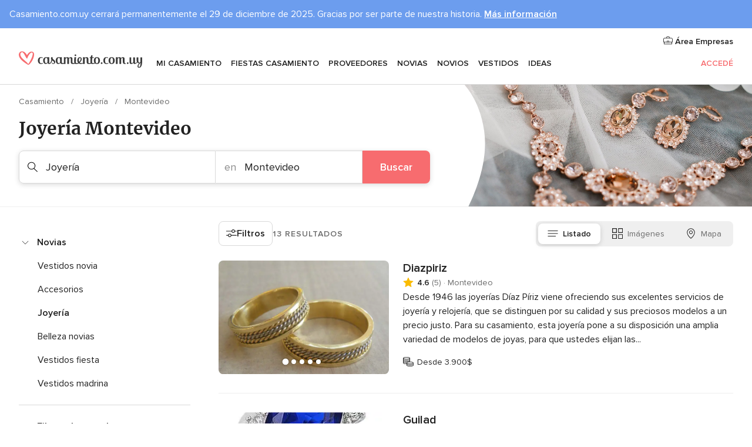

--- FILE ---
content_type: text/html; charset=UTF-8
request_url: https://www.casamiento.com.uy/joyeria/montevideo
body_size: 32011
content:
<!DOCTYPE html>
<html lang="es-UY" prefix="og: http://ogp.me/ns#">
<head>
<meta http-equiv="Content-Type" content="text/html; charset=utf-8">
<title>Las 10 mejores joyerías en Montevideo</title>
<meta name="description" content="Guía de joyerías en Montevideo: confiá en estos especialistas para tus alianzas de casamiento de oro, plata o platino y consultá sus precios en anillos de pedida, collares y caravanas.">
<meta name="keywords" content="Joyería Montevideo, Joyería en Montevideo, Joyería casamientos Montevideo, Joyería casamiento Montevideo">
<meta name="robots" content="all">
<meta name="distribution" content="global">
<meta name="rating" content="general">
<meta name="pbdate" content="5:34:40 04/12/2025">
<link rel="canonical" href="https://www.casamiento.com.uy/joyeria/montevideo">
<link rel="alternate" href="android-app://uy.com.casamiento.launcher/casamientocomuy/m.casamiento.com.uy/joyeria/montevideo">
<meta name="viewport" content="width=device-width, initial-scale=1.0">
<meta name="apple-custom-itunes-app" content="app-id=843241942">
<meta name="apple-itunes-app" content="app-id=843241942, app-argument=https://app.appsflyer.com/id843241942?pid=WP-iOS-UY&c=WP-UY-LANDINGS&s=uy">
<meta name="google-play-app" content="app-id=uy.com.casamiento.launcher">
<link rel="shortcut icon" href="https://www.casamiento.com.uy/mobile/assets/img/favicon/favicon.png">
<meta property="fb:pages" content="1376840368997916" />
<meta property="fb:app_id" content="195034533955108" />
<meta property="og:type" content="website" />
<meta property="og:title" content="Encontrá todo lo que necesitás para tu casamiento" />
<meta property="og:description" content="Porque sabemos cuánta ilusión tenés puesta en tu casamiento. Porque queremos ayudarte a organizarlo y hacer que sea el día más feliz de tu vida." />
<meta property="og:image" content="https://cdn1.casamiento.com.uy/assets/img/directory/headings/bg_directory-hero-joyeria.jpg">
<meta property="og:image:secure_url" content="https://cdn1.casamiento.com.uy/assets/img/directory/headings/bg_directory-hero-joyeria.jpg">
<meta property="og:image:alt" content="Encontrá todo lo que necesitás para tu casamiento">
<meta property="og:url" content="https://www.casamiento.com.uy/joyeria/montevideo" />
<meta name="twitter:card" content="summary_large_image" />
<link rel="stylesheet" href="https://www.casamiento.com.uy/builds/desktop/css/symfnw-UY47-1-20251203-002_www_m_/WebBundleResponsiveMarketplaceListingBodas.css">
<script>
var internalTrackingService = internalTrackingService || {
triggerSubmit : function() {},
triggerAbandon : function() {},
loaded : false
};
</script>
<script type="text/javascript">
function getCookie (name) {var b = document.cookie.match('(^|;)\\s*' + name + '\\s*=\\s*([^;]+)'); return b ? unescape(b.pop()) : null}
function overrideOneTrustGeo () {
const otgeoCookie = getCookie('otgeo') || '';
const regexp = /^([A-Za-z]+)(?:,([A-Za-z]+))?$/g;
const matches = [...otgeoCookie.matchAll(regexp)][0];
if (matches) {
const countryCode = matches[1];
const stateCode = matches[2];
const geolocationResponse = {
countryCode
};
if (stateCode) {
geolocationResponse.stateCode = stateCode;
}
return {
geolocationResponse
};
}
}
var OneTrust = overrideOneTrustGeo() || undefined;
</script>
<span class="ot-sdk-show-settings" style="display: none"></span>
<script src="https://cdn.cookielaw.org/scripttemplates/otSDKStub.js" data-language="es-UY" data-domain-script="4ef88995-d55a-43f0-895e-626b97bb4845" data-ignore-ga='true' defer></script>
<script>var isCountryCookiesActiveByDefault=true,CONSENT_ANALYTICS_GROUP="C0002",CONSENT_PERSONALIZATION_GROUP="C0003",CONSENT_TARGETED_ADVERTISING_GROUP="C0004",CONSENT_SOCIAL_MEDIA_GROUP="C0005",cookieConsentContent='',hideCookieConsentLayer= '', OptanonAlertBoxClosed='';hideCookieConsentLayer=getCookie('hideCookieConsentLayer');OptanonAlertBoxClosed=getCookie('OptanonAlertBoxClosed');if(hideCookieConsentLayer==="1"||Boolean(OptanonAlertBoxClosed)){cookieConsentContent=queryStringToJSON(getCookie('OptanonConsent')||'');}function getCookie(e){var o=document.cookie.match("(^|;)\\s*"+e+"\\s*=\\s*([^;]+)");return o?unescape(o.pop()):null}function queryStringToJSON(e){var o=e.split("&"),t={};return o.forEach(function(e){e=e.split("="),t[e[0]]=decodeURIComponent(e[1]||"")}),JSON.parse(JSON.stringify(t))}function isCookieGroupAllowed(e){var o=cookieConsentContent.groups;if("string"!=typeof o){if(!isCountryCookiesActiveByDefault && e===CONSENT_ANALYTICS_GROUP && getCookie('hideCookieConsentLayer')==="1"){return true}return isCountryCookiesActiveByDefault;}for(var t=o.split(","),n=0;n<t.length;n++)if(t[n].indexOf(e,0)>=0)return"1"===t[n].split(":")[1];return!1}function userHasAcceptedTheCookies(){var e=document.getElementsByTagName("body")[0],o=document.createEvent("HTMLEvents");cookieConsentContent=queryStringToJSON(getCookie("OptanonConsent")||""),!0===isCookieGroupAllowed(CONSENT_ANALYTICS_GROUP)&&(o.initEvent("analyticsCookiesHasBeenAccepted",!0,!1),e.dispatchEvent(o)),!0===isCookieGroupAllowed(CONSENT_PERSONALIZATION_GROUP)&&(o.initEvent("personalizationCookiesHasBeenAccepted",!0,!1),e.dispatchEvent(o)),!0===isCookieGroupAllowed(CONSENT_TARGETED_ADVERTISING_GROUP)&&(o.initEvent("targetedAdvertisingCookiesHasBeenAccepted",!0,!1),e.dispatchEvent(o)),!0===isCookieGroupAllowed(CONSENT_SOCIAL_MEDIA_GROUP)&&(o.initEvent("socialMediaAdvertisingCookiesHasBeenAccepted",!0,!1),e.dispatchEvent(o))}</script>
<script>
document.getElementsByTagName('body')[0].addEventListener('oneTrustLoaded', function () {
if (OneTrust.GetDomainData()?.ConsentModel?.Name === 'notice only') {
const cookiePolicyLinkSelector = document.querySelectorAll('.ot-sdk-show-settings')
cookiePolicyLinkSelector.forEach((selector) => {
selector.style.display = 'none'
})
}
})
</script>
<script>
function CMP() {
var body = document.getElementsByTagName('body')[0];
var event = document.createEvent('HTMLEvents');
var callbackIAB = (tcData, success) => {
if (success && (tcData.eventStatus === 'tcloaded' || tcData.eventStatus === 'useractioncomplete')) {
window.__tcfapi('removeEventListener', 2, () => {
}, callbackIAB);
if ((typeof window.Optanon !== "undefined" &&
!window.Optanon.GetDomainData().IsIABEnabled) ||
(tcData.gdprApplies &&
typeof window.Optanon !== "undefined" &&
window.Optanon.GetDomainData().IsIABEnabled &&
getCookie('OptanonAlertBoxClosed'))) {
userHasAcceptedTheCookies();
}
if (isCookieGroupAllowed(CONSENT_ANALYTICS_GROUP) !== true) {
event.initEvent('analyticsCookiesHasBeenDenied', true, false);
body.dispatchEvent(event);
}
if (isCookieGroupAllowed(CONSENT_TARGETED_ADVERTISING_GROUP) !== true) {
event.initEvent('targetedAdvertisingCookiesHasBeenDenied', true, false);
body.dispatchEvent(event);
}
if (tcData.gdprApplies && typeof window.Optanon !== "undefined" && window.Optanon.GetDomainData().IsIABEnabled) {
event.initEvent('IABTcDataReady', true, false);
body.dispatchEvent(event);
} else {
event.initEvent('nonIABCountryDataReady', true, false);
body.dispatchEvent(event);
}
}
}
var cnt = 0;
var consentSetInterval = setInterval(function () {
cnt += 1;
if (cnt === 600) {
userHasAcceptedTheCookies();
clearInterval(consentSetInterval);
}
if (typeof window.Optanon !== "undefined" && !window.Optanon.GetDomainData().IsIABEnabled) {
clearInterval(consentSetInterval);
userHasAcceptedTheCookies();
event.initEvent('oneTrustLoaded', true, false);
body.dispatchEvent(event);
event.initEvent('nonIABCountryDataReady', true, false);
body.dispatchEvent(event);
}
if (typeof window.__tcfapi !== "undefined") {
event.initEvent('oneTrustLoaded', true, false);
body.dispatchEvent(event);
clearInterval(consentSetInterval);
window.__tcfapi('addEventListener', 2, callbackIAB);
}
});
}
function OptanonWrapper() {
CMP();
}
</script>
</head><body>
<script>
var gtagScript = function() { var s = document.createElement("script"), el = document.getElementsByTagName("script")[0]; s.defer = true;
s.src = "https://www.googletagmanager.com/gtag/js?id=G-0D2GGF1TRZ";
el.parentNode.insertBefore(s, el);}
window.dataLayer = window.dataLayer || [];
const analyticsGroupOpt = isCookieGroupAllowed(CONSENT_ANALYTICS_GROUP) === true;
const targetedAdsOpt = isCookieGroupAllowed(CONSENT_TARGETED_ADVERTISING_GROUP) === true;
const personalizationOpt = isCookieGroupAllowed(CONSENT_PERSONALIZATION_GROUP) === true;
window['gtag_enable_tcf_support'] = true;
document.getElementsByTagName('body')[0].addEventListener('oneTrustLoaded', function () {
gtagScript();
});
function gtag(){dataLayer.push(arguments);}
gtag('js', new Date());
gtag('consent', 'default', {
'analytics_storage': analyticsGroupOpt ? 'granted' : 'denied',
'ad_storage': targetedAdsOpt ? 'granted' : 'denied',
'ad_user_data': targetedAdsOpt ? 'granted' : 'denied',
'ad_user_personalization': targetedAdsOpt ? 'granted' : 'denied',
'functionality_storage': targetedAdsOpt ? 'granted' : 'denied',
'personalization_storage': personalizationOpt ? 'granted' : 'denied',
'security_storage': 'granted'
});
gtag('set', 'ads_data_redaction', !analyticsGroupOpt);
gtag('set', 'allow_ad_personalization_signals', analyticsGroupOpt);
gtag('set', 'allow_google_signals', analyticsGroupOpt);
gtag('set', 'allow_interest_groups', analyticsGroupOpt);
gtag('config', 'G-0D2GGF1TRZ', { groups: 'analytics', 'send_page_view': false });
gtag('config', 'AW-993484080', { groups: 'adwords' });
</script>

<div id="app-apps-download-banner" class="branch-banner-placeholder branchBannerPlaceholder"></div>

<a class="layoutSkipMain" href="#layoutMain">Ir al contenido principal</a>
<style>
.topAlert {
color: #222222;
}
.topAlert__wrapper {
max-width: 1360px;
padding: 12px 16px;
box-sizing: border-box;
text-align: left;
margin: 0 auto;
}
.topAlert--info {
background-color: #6C9DEE;
color: #FFFFFF;
.topAlert__wrapper {
position: relative;
}
}
}
</style>
<div class="topAlert topAlert--info">
<div class="topAlert__wrapper">Casamiento.com.uy cerrará permanentemente el 29 de diciembre de 2025. Gracias por ser parte de nuestra historia. <a href='https://www.casamiento.com.uy/articulos/casamiento-com-uy-se-despide-todo-lo-que-debes-saber--c3608' style='text-decoration: underline;font-weight: 600;color:#FFFFFF' target='_blank' rel='noopener noreferrer'>Más información</a></div>
</div>
<header class="layoutHeader">
<span class="layoutHeader__hamburger app-header-menu-toggle">
<i class="svgIcon app-svg-async svgIcon__list-menu "   data-name="_common/list-menu" data-svg="https://cdn1.casamiento.com.uy/assets/svg/optimized/_common/list-menu.svg" data-svg-lazyload="1"></i></span>
<a class="layoutHeader__logoAnchor app-analytics-event-click"
href="https://www.casamiento.com.uy/">
<img src="https://www.casamiento.com.uy/assets/img/logos/gen_logoHeader.svg"   alt="Casamiento"  width="228" height="30"   >
</a>
<nav class="layoutHeader__nav app-header-nav">
<ul class="layoutNavMenu app-header-list">
<li class="layoutNavMenu__header">
<i class="svgIcon app-svg-async svgIcon__close layoutNavMenu__itemClose app-header-menu-toggle"   data-name="_common/close" data-svg="https://cdn1.casamiento.com.uy/assets/svg/optimized/_common/close.svg" data-svg-lazyload="1"></i>        </li>
<li class="layoutNavMenu__item app-header-menu-item-openSection layoutNavMenu__item--my_wedding ">
<a href="https://www.casamiento.com.uy/organizador-casamiento"
class="layoutNavMenu__anchor app-header-menu-itemAnchor app-analytics-track-event-click "
data-tracking-section="header" data-tracking-category="Navigation" data-tracking-category-authed="1"
data-tracking-dt="tools"                >
Mi casamiento                </a>
<i class="svgIcon app-svg-async svgIcon__angleRightBlood layoutNavMenu__anchorArrow"   data-name="_common/angleRightBlood" data-svg="https://cdn1.casamiento.com.uy/assets/svg/optimized/_common/angleRightBlood.svg" data-svg-lazyload="1"></i>
<div class="layoutNavMenuTab app-header-menu-itemDropdown">
<div class="layoutNavMenuTab__layout">
<div class="layoutNavMenuTab__header">
<i class="svgIcon app-svg-async svgIcon__angleLeftBlood layoutNavMenuTab__icon app-header-menu-item-closeSection"   data-name="_common/angleLeftBlood" data-svg="https://cdn1.casamiento.com.uy/assets/svg/optimized/_common/angleLeftBlood.svg" data-svg-lazyload="1"></i>    <a class="layoutNavMenuTab__title" href="https://www.casamiento.com.uy/organizador-casamiento">
Mi casamiento    </a>
<i class="svgIcon app-svg-async svgIcon__close layoutNavMenuTab__iconClose app-header-menu-toggle"   data-name="_common/close" data-svg="https://cdn1.casamiento.com.uy/assets/svg/optimized/_common/close.svg" data-svg-lazyload="1"></i></div>
<div class="layoutNavMenuTabMyWedding">
<div class="layoutNavMenuTabMyWeddingList">
<a class="layoutNavMenuTabMyWedding__title" href="https://www.casamiento.com.uy/organizador-casamiento">
Mi organizador de casamiento        </a>
<ul class="layoutNavMenuTabMyWeddingList__content ">
<li class="layoutNavMenuTabMyWeddingList__item layoutNavMenuTabMyWeddingList__item--viewAll">
<a href="https://www.casamiento.com.uy/organizador-casamiento">Ver todo</a>
</li>
<li class="layoutNavMenuTabMyWeddingList__item "
>
<a href="https://www.casamiento.com.uy/agenda-tareas-casamiento">
<i class="svgIcon app-svg-async svgIcon__checklist layoutNavMenuTabMyWeddingList__itemIcon"   data-name="tools/categories/checklist" data-svg="https://cdn1.casamiento.com.uy/assets/svg/optimized/tools/categories/checklist.svg" data-svg-lazyload="1"></i>                        Agenda                    </a>
</li>
<li class="layoutNavMenuTabMyWeddingList__item "
>
<a href="https://www.casamiento.com.uy/gestor-invitados-casamiento">
<i class="svgIcon app-svg-async svgIcon__guests layoutNavMenuTabMyWeddingList__itemIcon"   data-name="tools/categories/guests" data-svg="https://cdn1.casamiento.com.uy/assets/svg/optimized/tools/categories/guests.svg" data-svg-lazyload="1"></i>                        Invitados                    </a>
</li>
<li class="layoutNavMenuTabMyWeddingList__item "
>
<a href="https://www.casamiento.com.uy/organizador-mesas-casamiento">
<i class="svgIcon app-svg-async svgIcon__tables layoutNavMenuTabMyWeddingList__itemIcon"   data-name="tools/categories/tables" data-svg="https://cdn1.casamiento.com.uy/assets/svg/optimized/tools/categories/tables.svg" data-svg-lazyload="1"></i>                        Mesas                    </a>
</li>
<li class="layoutNavMenuTabMyWeddingList__item "
>
<a href="https://www.casamiento.com.uy/presupuestador-casamiento">
<i class="svgIcon app-svg-async svgIcon__budget layoutNavMenuTabMyWeddingList__itemIcon"   data-name="tools/categories/budget" data-svg="https://cdn1.casamiento.com.uy/assets/svg/optimized/tools/categories/budget.svg" data-svg-lazyload="1"></i>                        Presupuestador                    </a>
</li>
<li class="layoutNavMenuTabMyWeddingList__item "
>
<a href="https://www.casamiento.com.uy/mis-proveedores-casamiento">
<i class="svgIcon app-svg-async svgIcon__vendors layoutNavMenuTabMyWeddingList__itemIcon"   data-name="tools/categories/vendors" data-svg="https://cdn1.casamiento.com.uy/assets/svg/optimized/tools/categories/vendors.svg" data-svg-lazyload="1"></i>                        Proveedores                    </a>
</li>
<li class="layoutNavMenuTabMyWeddingList__item "
>
<a href="https://www.casamiento.com.uy/mis-vestidos-novia">
<i class="svgIcon app-svg-async svgIcon__dresses layoutNavMenuTabMyWeddingList__itemIcon"   data-name="tools/categories/dresses" data-svg="https://cdn1.casamiento.com.uy/assets/svg/optimized/tools/categories/dresses.svg" data-svg-lazyload="1"></i>                        Vestidos                    </a>
</li>
<li class="layoutNavMenuTabMyWeddingList__item "
>
<a href="https://www.casamiento.com.uy/website/index.php?actionReferrer=8">
<i class="svgIcon app-svg-async svgIcon__website layoutNavMenuTabMyWeddingList__itemIcon"   data-name="tools/categories/website" data-svg="https://cdn1.casamiento.com.uy/assets/svg/optimized/tools/categories/website.svg" data-svg-lazyload="1"></i>                        Web casamiento                    </a>
</li>
</ul>
</div>
<div class="layoutNavMenuTabMyWeddingBanners">
<div class="layoutNavMenuBannerBox app-header-menu-banner app-link "
data-href="https://www.casamiento.com.uy/app-casamientos"
>
<div class="layoutNavMenuBannerBox__content">
<p class="layoutNavMenuBannerBox__title">Descargar app</p>
<span class="layoutNavMenuBannerBox__subtitle">Organizá tu casamiento donde y cuando quieras</span>
</div>
<img data-src="https://www.casamiento.com.uy/assets/img/logos/square-icon.svg"  class="lazyload layoutNavMenuBannerBox__icon" alt="Ícono de app"  width="60" height="60"  >
</div>
<div class="layoutNavMenuBannerBox app-header-menu-banner app-link "
data-href="https://www.casamiento.com.uy/album-casamiento-wedshoots"
>
<div class="layoutNavMenuBannerBox__content">
<a class="layoutNavMenuBannerBox__title" href="https://www.casamiento.com.uy/album-casamiento-wedshoots">Wedshoots</a>
<span class="layoutNavMenuBannerBox__subtitle">Todas las fotos de tus invitados recopiladas en un único álbum</span>
</div>
<img data-src="https://www.casamiento.com.uy/assets/img/wedshoots/ico_wedshoots.svg"  class="lazyload layoutNavMenuBannerBox__icon" alt="Ícono de Wedshoots"  width="60" height="60"  >
</div>
</div>
</div>    </div>
</div>
</li>
<li class="layoutNavMenu__item app-header-menu-item-openSection layoutNavMenu__item--venues ">
<a href="https://www.casamiento.com.uy/fiestas-casamiento"
class="layoutNavMenu__anchor app-header-menu-itemAnchor app-analytics-track-event-click "
data-tracking-section="header" data-tracking-category="Navigation" data-tracking-category-authed="1"
data-tracking-dt="venues"                >
Fiestas casamiento                </a>
<i class="svgIcon app-svg-async svgIcon__angleRightBlood layoutNavMenu__anchorArrow"   data-name="_common/angleRightBlood" data-svg="https://cdn1.casamiento.com.uy/assets/svg/optimized/_common/angleRightBlood.svg" data-svg-lazyload="1"></i>
<div class="layoutNavMenuTab app-header-menu-itemDropdown">
<div class="layoutNavMenuTab__layout">
<div class="layoutNavMenuTab__header">
<i class="svgIcon app-svg-async svgIcon__angleLeftBlood layoutNavMenuTab__icon app-header-menu-item-closeSection"   data-name="_common/angleLeftBlood" data-svg="https://cdn1.casamiento.com.uy/assets/svg/optimized/_common/angleLeftBlood.svg" data-svg-lazyload="1"></i>    <a class="layoutNavMenuTab__title" href="https://www.casamiento.com.uy/fiestas-casamiento">
Recepciones    </a>
<i class="svgIcon app-svg-async svgIcon__close layoutNavMenuTab__iconClose app-header-menu-toggle"   data-name="_common/close" data-svg="https://cdn1.casamiento.com.uy/assets/svg/optimized/_common/close.svg" data-svg-lazyload="1"></i></div>
<div class="layoutNavMenuTabVenues">
<div class="layoutNavMenuTabVenues__categories">
<div class="layoutNavMenuTabVenuesList">
<a class="layoutNavMenuTabVenues__title"
href="https://www.casamiento.com.uy/fiestas-casamiento">
Fiestas casamiento            </a>
<ul class="layoutNavMenuTabVenuesList__content">
<li class="layoutNavMenuTabVenuesList__item layoutNavMenuTabVenuesList__item--viewAll">
<a href="https://www.casamiento.com.uy/fiestas-casamiento">Ver todo</a>
</li>
<li class="layoutNavMenuTabVenuesList__item">
<a href="https://www.casamiento.com.uy/chacras">
Chacras                        </a>
</li>
<li class="layoutNavMenuTabVenuesList__item">
<a href="https://www.casamiento.com.uy/hoteles-casamientos">
Hoteles casamientos                        </a>
</li>
<li class="layoutNavMenuTabVenuesList__item">
<a href="https://www.casamiento.com.uy/restaurantes-casamientos">
Restaurantes casamientos                        </a>
</li>
<li class="layoutNavMenuTabVenuesList__item">
<a href="https://www.casamiento.com.uy/salones-fiestas">
Salones fiestas                        </a>
</li>
<li class="layoutNavMenuTabVenuesList__item">
<a href="https://www.casamiento.com.uy/bodas-en-la-playa">
Bodas en la playa                        </a>
</li>
<li class="layoutNavMenuTabVenuesList__item layoutNavMenuTabVenuesList__item--highlight">
<a href="https://www.casamiento.com.uy/promociones/fiestas-casamiento">
Promociones                        </a>
</li>
</ul>
</div>
</div>
<div class="layoutNavMenuTabVenuesBanners">
<div class="layoutNavMenuBannerBox app-header-menu-banner app-link app-analytics-track-event-click"
data-href="https://www.casamiento.com.uy/destination-wedding"
data-tracking-section=header_venues                      data-tracking-category=Navigation                      data-tracking-dt=destination_weddings         >
<div class="layoutNavMenuBannerBox__content">
<p class="layoutNavMenuBannerBox__title">Destination Weddings</p>
<span class="layoutNavMenuBannerBox__subtitle">Casate en el país que siempre soñaste.</span>
</div>
<img class="svgIcon svgIcon__plane_destination layoutNavMenuBannerBox__icon lazyload" data-src="https://cdn1.casamiento.com.uy/assets/svg/original/illustration/plane_destination.svg"  alt="illustration plane destination" width="56" height="56" >    </div>
</div>
</div>
</div>
</div>
</li>
<li class="layoutNavMenu__item app-header-menu-item-openSection layoutNavMenu__item--vendors ">
<a href="https://www.casamiento.com.uy/proveedores"
class="layoutNavMenu__anchor app-header-menu-itemAnchor app-analytics-track-event-click "
data-tracking-section="header" data-tracking-category="Navigation" data-tracking-category-authed="1"
data-tracking-dt="vendors"                >
Proveedores                </a>
<i class="svgIcon app-svg-async svgIcon__angleRightBlood layoutNavMenu__anchorArrow"   data-name="_common/angleRightBlood" data-svg="https://cdn1.casamiento.com.uy/assets/svg/optimized/_common/angleRightBlood.svg" data-svg-lazyload="1"></i>
<div class="layoutNavMenuTab app-header-menu-itemDropdown">
<div class="layoutNavMenuTab__layout">
<div class="layoutNavMenuTab__header">
<i class="svgIcon app-svg-async svgIcon__angleLeftBlood layoutNavMenuTab__icon app-header-menu-item-closeSection"   data-name="_common/angleLeftBlood" data-svg="https://cdn1.casamiento.com.uy/assets/svg/optimized/_common/angleLeftBlood.svg" data-svg-lazyload="1"></i>    <a class="layoutNavMenuTab__title" href="https://www.casamiento.com.uy/proveedores">
Proveedores    </a>
<i class="svgIcon app-svg-async svgIcon__close layoutNavMenuTab__iconClose app-header-menu-toggle"   data-name="_common/close" data-svg="https://cdn1.casamiento.com.uy/assets/svg/optimized/_common/close.svg" data-svg-lazyload="1"></i></div>
<div class="layoutNavMenuTabVendors">
<div class="layoutNavMenuTabVendors__content">
<div class="layoutNavMenuTabVendorsList">
<a class="layoutNavMenuTabVendors__title" href="https://www.casamiento.com.uy/proveedores">
Comenzá a contratar tus proveedores            </a>
<ul class="layoutNavMenuTabVendorsList__content">
<li class="layoutNavMenuTabVendorsList__item layoutNavMenuTabVendorsList__item--viewAll">
<a href="https://www.casamiento.com.uy/proveedores">Ver todo</a>
</li>
<li class="layoutNavMenuTabVendorsList__item">
<i class="svgIcon app-svg-async svgIcon__categPhoto layoutNavMenuTabVendorsList__itemIcon"   data-name="vendors/categories/categPhoto" data-svg="https://cdn1.casamiento.com.uy/assets/svg/optimized/vendors/categories/categPhoto.svg" data-svg-lazyload="1"></i>                        <a href="https://www.casamiento.com.uy/fotografos-bodas">
Fotógrafos bodas                        </a>
</li>
<li class="layoutNavMenuTabVendorsList__item">
<i class="svgIcon app-svg-async svgIcon__categVideo layoutNavMenuTabVendorsList__itemIcon"   data-name="vendors/categories/categVideo" data-svg="https://cdn1.casamiento.com.uy/assets/svg/optimized/vendors/categories/categVideo.svg" data-svg-lazyload="1"></i>                        <a href="https://www.casamiento.com.uy/video-bodas">
Video bodas                        </a>
</li>
<li class="layoutNavMenuTabVendorsList__item">
<i class="svgIcon app-svg-async svgIcon__categMusic layoutNavMenuTabVendorsList__itemIcon"   data-name="vendors/categories/categMusic" data-svg="https://cdn1.casamiento.com.uy/assets/svg/optimized/vendors/categories/categMusic.svg" data-svg-lazyload="1"></i>                        <a href="https://www.casamiento.com.uy/musica-bodas">
Música bodas                        </a>
</li>
<li class="layoutNavMenuTabVendorsList__item">
<i class="svgIcon app-svg-async svgIcon__categCatering layoutNavMenuTabVendorsList__itemIcon"   data-name="vendors/categories/categCatering" data-svg="https://cdn1.casamiento.com.uy/assets/svg/optimized/vendors/categories/categCatering.svg" data-svg-lazyload="1"></i>                        <a href="https://www.casamiento.com.uy/catering">
Catering                        </a>
</li>
<li class="layoutNavMenuTabVendorsList__item">
<i class="svgIcon app-svg-async svgIcon__categRental layoutNavMenuTabVendorsList__itemIcon"   data-name="vendors/categories/categRental" data-svg="https://cdn1.casamiento.com.uy/assets/svg/optimized/vendors/categories/categRental.svg" data-svg-lazyload="1"></i>                        <a href="https://www.casamiento.com.uy/autos-bodas">
Autos bodas                        </a>
</li>
<li class="layoutNavMenuTabVendorsList__item">
<i class="svgIcon app-svg-async svgIcon__categInvite layoutNavMenuTabVendorsList__itemIcon"   data-name="vendors/categories/categInvite" data-svg="https://cdn1.casamiento.com.uy/assets/svg/optimized/vendors/categories/categInvite.svg" data-svg-lazyload="1"></i>                        <a href="https://www.casamiento.com.uy/invitaciones-boda">
Invitaciones boda                        </a>
</li>
<li class="layoutNavMenuTabVendorsList__item">
<i class="svgIcon app-svg-async svgIcon__categGift layoutNavMenuTabVendorsList__itemIcon"   data-name="vendors/categories/categGift" data-svg="https://cdn1.casamiento.com.uy/assets/svg/optimized/vendors/categories/categGift.svg" data-svg-lazyload="1"></i>                        <a href="https://www.casamiento.com.uy/souvenirs-boda">
Souvenirs boda                        </a>
</li>
<li class="layoutNavMenuTabVendorsList__item">
<i class="svgIcon app-svg-async svgIcon__categFlower layoutNavMenuTabVendorsList__itemIcon"   data-name="vendors/categories/categFlower" data-svg="https://cdn1.casamiento.com.uy/assets/svg/optimized/vendors/categories/categFlower.svg" data-svg-lazyload="1"></i>                        <a href="https://www.casamiento.com.uy/florerias">
Florerías                        </a>
</li>
<li class="layoutNavMenuTabVendorsList__item">
<i class="svgIcon app-svg-async svgIcon__categPlanner layoutNavMenuTabVendorsList__itemIcon"   data-name="vendors/categories/categPlanner" data-svg="https://cdn1.casamiento.com.uy/assets/svg/optimized/vendors/categories/categPlanner.svg" data-svg-lazyload="1"></i>                        <a href="https://www.casamiento.com.uy/wedding-planner">
Wedding planner                        </a>
</li>
<li class="layoutNavMenuTabVendorsList__item">
<i class="svgIcon app-svg-async svgIcon__categPlane layoutNavMenuTabVendorsList__itemIcon"   data-name="vendors/categories/categPlane" data-svg="https://cdn1.casamiento.com.uy/assets/svg/optimized/vendors/categories/categPlane.svg" data-svg-lazyload="1"></i>                        <a href="https://www.casamiento.com.uy/luna-de-miel">
Luna de miel                        </a>
</li>
</ul>
</div>
<div class="layoutNavMenuTabVendorsListOthers">
<p class="layoutNavMenuTabVendorsListOthers__subtitle">Otras categorías</p>
<ul class="layoutNavMenuTabVendorsListOthers__container">
<li class="layoutNavMenuTabVendorsListOthers__item">
<a href="https://www.casamiento.com.uy/mobiliario">
Mobiliario                        </a>
</li>
<li class="layoutNavMenuTabVendorsListOthers__item">
<a href="https://www.casamiento.com.uy/carpas-eventos">
Carpas eventos                        </a>
</li>
<li class="layoutNavMenuTabVendorsListOthers__item">
<a href="https://www.casamiento.com.uy/animacion">
Animación                        </a>
</li>
<li class="layoutNavMenuTabVendorsListOthers__item">
<a href="https://www.casamiento.com.uy/decoracion-fiestas">
Decoración fiestas                        </a>
</li>
<li class="layoutNavMenuTabVendorsListOthers__item">
<a href="https://www.casamiento.com.uy/tortas-boda">
Tortas boda                        </a>
</li>
<li class="layoutNavMenuTabVendorsListOthers__item">
<a href="https://www.casamiento.com.uy/cotillon">
Cotillón                        </a>
</li>
<li class="layoutNavMenuTabVendorsListOthers__item">
<a href="https://www.casamiento.com.uy/food-truck-y-mesas-de-dulces">
Food truck y mesas de dulces                        </a>
</li>
<li class="layoutNavMenuTabVendorsListOthers__item">
<a href="https://www.casamiento.com.uy/cabina-de-fotos">
Cabina de fotos                        </a>
</li>
<li class="layoutNavMenuTabVendorsListOthers__deals">
<a href="https://www.casamiento.com.uy/promociones/proveedores">
Promociones                        </a>
</li>
</ul>
</div>
</div>
<div class="layoutNavMenuTabVendorsBanners">
<div class="layoutNavMenuBannerBox app-header-menu-banner app-link app-analytics-track-event-click"
data-href="https://www.casamiento.com.uy/destination-wedding"
data-tracking-section=header_vendors                      data-tracking-category=Navigation                      data-tracking-dt=destination_weddings         >
<div class="layoutNavMenuBannerBox__content">
<p class="layoutNavMenuBannerBox__title">Destination Weddings</p>
<span class="layoutNavMenuBannerBox__subtitle">Casate en el país que siempre soñaste.</span>
</div>
<img class="svgIcon svgIcon__plane_destination layoutNavMenuBannerBox__icon lazyload" data-src="https://cdn1.casamiento.com.uy/assets/svg/original/illustration/plane_destination.svg"  alt="illustration plane destination" width="56" height="56" >    </div>
</div>
<div class="layoutNavMenuTabVendorsOtherTabs">
<div class="layoutNavMenuTabVendorsBride">
<p class="layoutNavMenuTabVendorsOtherTabs__subtitle">Novias</p>
<ul class="layoutNavMenuTabVendorsOtherTabsList">
<li class="layoutNavMenuTabVendorsOtherTabsList__item">
<a href="https://www.casamiento.com.uy/vestidos-novia">
Vestidos novia                                </a>
</li>
<li class="layoutNavMenuTabVendorsOtherTabsList__item">
<a href="https://www.casamiento.com.uy/accesorios-novia">
Accesorios novia                                </a>
</li>
<li class="layoutNavMenuTabVendorsOtherTabsList__item">
<a href="https://www.casamiento.com.uy/joyeria">
Joyería                                </a>
</li>
<li class="layoutNavMenuTabVendorsOtherTabsList__item">
<a href="https://www.casamiento.com.uy/belleza-novias">
Belleza novias                                </a>
</li>
<li class="layoutNavMenuTabVendorsOtherTabsList__item">
<a href="https://www.casamiento.com.uy/vestidos-fiesta">
Vestidos fiesta                                </a>
</li>
<li class="layoutNavMenuTabVendorsOtherTabsList__item">
<a href="https://www.casamiento.com.uy/vestidos-madrina">
Vestidos madrina                                </a>
</li>
<li class="layoutNavMenuTabVendorsOtherTabsList__item layoutNavMenuTabVendorsOtherTabsList__item--deals">
<a href="https://www.casamiento.com.uy/promociones/novias">
Promociones                            </a>
</li>
</ul>
</div>
<div class="layoutNavMenuTabVendorsGrooms">
<p class="layoutNavMenuTabVendorsOtherTabs__subtitle">Novios</p>
<ul class="layoutNavMenuTabVendorsOtherTabsList">
<li class="layoutNavMenuTabVendorsOtherTabsList__item">
<a href="https://www.casamiento.com.uy/trajes-novio">
Trajes novio                                </a>
</li>
<li class="layoutNavMenuTabVendorsOtherTabsList__item layoutNavMenuTabVendorsOtherTabsList__item--deals">
<a href="https://www.casamiento.com.uy/promociones/novios">
Promociones                            </a>
</li>
</ul>
</div>
</div>
</div>    </div>
</div>
</li>
<li class="layoutNavMenu__item app-header-menu-item-openSection layoutNavMenu__item--brides ">
<a href="https://www.casamiento.com.uy/novias"
class="layoutNavMenu__anchor app-header-menu-itemAnchor app-analytics-track-event-click "
data-tracking-section="header" data-tracking-category="Navigation" data-tracking-category-authed="1"
>
Novias                </a>
<i class="svgIcon app-svg-async svgIcon__angleRightBlood layoutNavMenu__anchorArrow"   data-name="_common/angleRightBlood" data-svg="https://cdn1.casamiento.com.uy/assets/svg/optimized/_common/angleRightBlood.svg" data-svg-lazyload="1"></i>
<div class="layoutNavMenuTab app-header-menu-itemDropdown">
<div class="layoutNavMenuTab__layout">
<div class="layoutNavMenuTab__header">
<i class="svgIcon app-svg-async svgIcon__angleLeftBlood layoutNavMenuTab__icon app-header-menu-item-closeSection"   data-name="_common/angleLeftBlood" data-svg="https://cdn1.casamiento.com.uy/assets/svg/optimized/_common/angleLeftBlood.svg" data-svg-lazyload="1"></i>    <a class="layoutNavMenuTab__title" href="https://www.casamiento.com.uy/novias">
Novias    </a>
<i class="svgIcon app-svg-async svgIcon__close layoutNavMenuTab__iconClose app-header-menu-toggle"   data-name="_common/close" data-svg="https://cdn1.casamiento.com.uy/assets/svg/optimized/_common/close.svg" data-svg-lazyload="1"></i></div>
<div class="layoutNavMenuTabBridesGrooms">
<div class="layoutNavMenuTabBridesGroomsList">
<a class="layoutNavMenuTabBridesGrooms__title" href="https://www.casamiento.com.uy/novias">
Novias        </a>
<ul class="layoutNavMenuTabBridesGroomsList__content">
<li class="layoutNavMenuTabBridesGroomsList__item layoutNavMenuTabBridesGroomsList__item--viewAll">
<a href="https://www.casamiento.com.uy/novias">Ver todo</a>
</li>
<li class="layoutNavMenuTabBridesGroomsList__item">
<a href="https://www.casamiento.com.uy/vestidos-novia">
Vestidos novia                    </a>
</li>
<li class="layoutNavMenuTabBridesGroomsList__item">
<a href="https://www.casamiento.com.uy/accesorios-novia">
Accesorios novia                    </a>
</li>
<li class="layoutNavMenuTabBridesGroomsList__item">
<a href="https://www.casamiento.com.uy/joyeria">
Joyería                    </a>
</li>
<li class="layoutNavMenuTabBridesGroomsList__item">
<a href="https://www.casamiento.com.uy/belleza-novias">
Belleza novias                    </a>
</li>
<li class="layoutNavMenuTabBridesGroomsList__item">
<a href="https://www.casamiento.com.uy/vestidos-fiesta">
Vestidos fiesta                    </a>
</li>
<li class="layoutNavMenuTabBridesGroomsList__item">
<a href="https://www.casamiento.com.uy/vestidos-madrina">
Vestidos madrina                    </a>
</li>
<li class="layoutNavMenuTabBridesGroomsList__item layoutNavMenuTabBridesGroomsList__item--highlight">
<a href="https://www.casamiento.com.uy/promociones/novias">
Promociones                </a>
</li>
</ul>
</div>
<div class="layoutNavMenuTabBridesGroomsBanner">
<div class="layoutNavMenuBannerBox app-header-menu-banner app-link "
data-href="https://www.casamiento.com.uy/vestidos-de-novia"
>
<div class="layoutNavMenuBannerBox__content">
<p class="layoutNavMenuBannerBox__title">Catálogo de vestidos</p>
<span class="layoutNavMenuBannerBox__subtitle">Elegí el tuyo y encontrá tu tienda más cercana.</span>
</div>
<img class="svgIcon svgIcon__dress layoutNavMenuBannerBox__icon lazyload" data-src="https://cdn1.casamiento.com.uy/assets/svg/original/illustration/dress.svg"  alt="illustration dress" width="56" height="56" >    </div>
</div>
</div>    </div>
</div>
</li>
<li class="layoutNavMenu__item app-header-menu-item-openSection layoutNavMenu__item--grooms ">
<a href="https://www.casamiento.com.uy/novios"
class="layoutNavMenu__anchor app-header-menu-itemAnchor app-analytics-track-event-click "
data-tracking-section="header" data-tracking-category="Navigation" data-tracking-category-authed="1"
>
Novios                </a>
<i class="svgIcon app-svg-async svgIcon__angleRightBlood layoutNavMenu__anchorArrow"   data-name="_common/angleRightBlood" data-svg="https://cdn1.casamiento.com.uy/assets/svg/optimized/_common/angleRightBlood.svg" data-svg-lazyload="1"></i>
<div class="layoutNavMenuTab app-header-menu-itemDropdown">
<div class="layoutNavMenuTab__layout">
<div class="layoutNavMenuTab__header">
<i class="svgIcon app-svg-async svgIcon__angleLeftBlood layoutNavMenuTab__icon app-header-menu-item-closeSection"   data-name="_common/angleLeftBlood" data-svg="https://cdn1.casamiento.com.uy/assets/svg/optimized/_common/angleLeftBlood.svg" data-svg-lazyload="1"></i>    <a class="layoutNavMenuTab__title" href="https://www.casamiento.com.uy/novios">
Novios    </a>
<i class="svgIcon app-svg-async svgIcon__close layoutNavMenuTab__iconClose app-header-menu-toggle"   data-name="_common/close" data-svg="https://cdn1.casamiento.com.uy/assets/svg/optimized/_common/close.svg" data-svg-lazyload="1"></i></div>
<div class="layoutNavMenuTabBridesGrooms">
<div class="layoutNavMenuTabBridesGroomsList">
<a class="layoutNavMenuTabBridesGrooms__title" href="https://www.casamiento.com.uy/novios">
Novios        </a>
<ul class="layoutNavMenuTabBridesGroomsList__content">
<li class="layoutNavMenuTabBridesGroomsList__item layoutNavMenuTabBridesGroomsList__item--viewAll">
<a href="https://www.casamiento.com.uy/novios">Ver todo</a>
</li>
<li class="layoutNavMenuTabBridesGroomsList__item">
<a href="https://www.casamiento.com.uy/trajes-novio">
Trajes novio                    </a>
</li>
<li class="layoutNavMenuTabBridesGroomsList__item layoutNavMenuTabBridesGroomsList__item--highlight">
<a href="https://www.casamiento.com.uy/promociones/novios">
Promociones                </a>
</li>
</ul>
</div>
<div class="layoutNavMenuTabBridesGroomsBanner">
<div class="layoutNavMenuBannerBox app-header-menu-banner app-link "
data-href="https://www.casamiento.com.uy/trajes-de-novio"
>
<div class="layoutNavMenuBannerBox__content">
<p class="layoutNavMenuBannerBox__title">Catálogo de trajes de novio</p>
<span class="layoutNavMenuBannerBox__subtitle">Elegí el tuyo y encontrá tu tienda más cercana.</span>
</div>
<img class="svgIcon svgIcon__bowtie_blue layoutNavMenuBannerBox__icon lazyload" data-src="https://cdn1.casamiento.com.uy/assets/svg/original/illustration/bowtie_blue.svg"  alt="illustration bowtie blue" width="56" height="56" >    </div>
</div>
</div>    </div>
</div>
</li>
<li class="layoutNavMenu__item app-header-menu-item-openSection layoutNavMenu__item--dresses ">
<a href="https://www.casamiento.com.uy/vestidos-de-novia"
class="layoutNavMenu__anchor app-header-menu-itemAnchor app-analytics-track-event-click "
data-tracking-section="header" data-tracking-category="Navigation" data-tracking-category-authed="1"
data-tracking-dt="dresses"                >
Vestidos                </a>
<i class="svgIcon app-svg-async svgIcon__angleRightBlood layoutNavMenu__anchorArrow"   data-name="_common/angleRightBlood" data-svg="https://cdn1.casamiento.com.uy/assets/svg/optimized/_common/angleRightBlood.svg" data-svg-lazyload="1"></i>
<div class="layoutNavMenuTab app-header-menu-itemDropdown">
<div class="layoutNavMenuTab__layout">
<div class="layoutNavMenuTab__header">
<i class="svgIcon app-svg-async svgIcon__angleLeftBlood layoutNavMenuTab__icon app-header-menu-item-closeSection"   data-name="_common/angleLeftBlood" data-svg="https://cdn1.casamiento.com.uy/assets/svg/optimized/_common/angleLeftBlood.svg" data-svg-lazyload="1"></i>    <a class="layoutNavMenuTab__title" href="https://www.casamiento.com.uy/vestidos-de-novia">
Vestidos    </a>
<i class="svgIcon app-svg-async svgIcon__close layoutNavMenuTab__iconClose app-header-menu-toggle"   data-name="_common/close" data-svg="https://cdn1.casamiento.com.uy/assets/svg/optimized/_common/close.svg" data-svg-lazyload="1"></i></div>
<div class="layoutNavMenuTabDresses">
<div class="layoutNavMenuTabDressesList">
<a class="layoutNavMenuTabDresses__title" href="https://www.casamiento.com.uy/vestidos-de-novia">
Lo último en moda nupcial        </a>
<ul class="layoutNavMenuTabDressesList__content">
<li class="layoutNavMenuTabDressesList__item layoutNavMenuTabDressesList__item--viewAll">
<a href="https://www.casamiento.com.uy/vestidos-de-novia">Ver todo</a>
</li>
<li class="layoutNavMenuTabDressesList__item">
<a href="https://www.casamiento.com.uy/vestidos-de-novia" class="layoutNavMenuTabDressesList__Link">
<i class="svgIcon app-svg-async svgIcon__bride-dress layoutNavMenuTabDressesList__itemIcon"   data-name="dresses/categories/bride-dress" data-svg="https://cdn1.casamiento.com.uy/assets/svg/optimized/dresses/categories/bride-dress.svg" data-svg-lazyload="1"></i>                        Novia                    </a>
</li>
</ul>
</div>
<div class="layoutNavMenuTabDressesFeatured">
<p class="layoutNavMenuTabDresses__subtitle">Diseñadores destacados</p>
<div class="layoutNavMenuTabDressesFeatured__content">
<a href="https://www.casamiento.com.uy/vestidos-de-novia/rosa-clara--d3">
<figure class="layoutNavMenuTabDressesFeaturedItem">
<img data-src="https://cdn0.casamiento.com.uy/cat/vestidos-de-novia/rosa-clara/bina--mfvr383234.jpg"  class="lazyload layoutNavMenuTabDressesFeaturedItem__image" alt="Rosa Clará"  width="290" height="406"  >
<figcaption class="layoutNavMenuTabDressesFeaturedItem__name">Rosa Clará</figcaption>
</figure>
</a>
</div>
</div>
</div>
</div>
</div>
</li>
<li class="layoutNavMenu__item app-header-menu-item-openSection layoutNavMenu__item--articles ">
<a href="https://www.casamiento.com.uy/articulos"
class="layoutNavMenu__anchor app-header-menu-itemAnchor app-analytics-track-event-click "
data-tracking-section="header" data-tracking-category="Navigation" data-tracking-category-authed="1"
data-tracking-dt="ideas"                >
Ideas                </a>
<i class="svgIcon app-svg-async svgIcon__angleRightBlood layoutNavMenu__anchorArrow"   data-name="_common/angleRightBlood" data-svg="https://cdn1.casamiento.com.uy/assets/svg/optimized/_common/angleRightBlood.svg" data-svg-lazyload="1"></i>
<div class="layoutNavMenuTab app-header-menu-itemDropdown">
<div class="layoutNavMenuTab__layout">
<div class="layoutNavMenuTab__header">
<i class="svgIcon app-svg-async svgIcon__angleLeftBlood layoutNavMenuTab__icon app-header-menu-item-closeSection"   data-name="_common/angleLeftBlood" data-svg="https://cdn1.casamiento.com.uy/assets/svg/optimized/_common/angleLeftBlood.svg" data-svg-lazyload="1"></i>    <a class="layoutNavMenuTab__title" href="https://www.casamiento.com.uy/articulos">
Ideas casamiento    </a>
<i class="svgIcon app-svg-async svgIcon__close layoutNavMenuTab__iconClose app-header-menu-toggle"   data-name="_common/close" data-svg="https://cdn1.casamiento.com.uy/assets/svg/optimized/_common/close.svg" data-svg-lazyload="1"></i></div>
<div class="layoutNavMenuTabArticles">
<div class="layoutNavMenuTabArticlesList">
<a class="layoutNavMenuTabArticles__title" href="https://www.casamiento.com.uy/articulos">
Toda la inspiración y consejos para tu casamiento        </a>
<ul class="layoutNavMenuTabArticlesList__content">
<li class="layoutNavMenuTabArticlesList__item layoutNavMenuTabArticlesList__item--viewAll">
<a href="https://www.casamiento.com.uy/articulos">Ver todo</a>
</li>
<li class="layoutNavMenuTabArticlesList__item">
<a href="https://www.casamiento.com.uy/articulos/antes-del-casamiento--t1">
Antes del casamiento                    </a>
</li>
<li class="layoutNavMenuTabArticlesList__item">
<a href="https://www.casamiento.com.uy/articulos/la-ceremonia-del-casamiento--t2">
La ceremonia del casamiento                    </a>
</li>
<li class="layoutNavMenuTabArticlesList__item">
<a href="https://www.casamiento.com.uy/articulos/la-fiesta-de-casamiento--t3">
La fiesta de casamiento                    </a>
</li>
<li class="layoutNavMenuTabArticlesList__item">
<a href="https://www.casamiento.com.uy/articulos/los-servicios-para-tu-casamiento--t4">
Los servicios para tu casamiento                    </a>
</li>
<li class="layoutNavMenuTabArticlesList__item">
<a href="https://www.casamiento.com.uy/articulos/moda-nupcial--t5">
Moda nupcial                    </a>
</li>
<li class="layoutNavMenuTabArticlesList__item">
<a href="https://www.casamiento.com.uy/articulos/belleza-y-salud--t6">
Belleza y salud                    </a>
</li>
<li class="layoutNavMenuTabArticlesList__item">
<a href="https://www.casamiento.com.uy/articulos/luna-de-miel--t7">
Luna de miel                    </a>
</li>
<li class="layoutNavMenuTabArticlesList__item">
<a href="https://www.casamiento.com.uy/articulos/despues-del-casamiento--t8">
Después del casamiento                    </a>
</li>
<li class="layoutNavMenuTabArticlesList__item">
<a href="https://www.casamiento.com.uy/articulos/manualidades-diy--t35">
Manualidades DIY                    </a>
</li>
<li class="layoutNavMenuTabArticlesList__item">
<a href="https://www.casamiento.com.uy/articulos/historias-de-casamientos--t36">
Historias de casamientos                    </a>
</li>
</ul>
</div>
<div class="layoutNavMenuTabArticlesBanners">
<div class="layoutNavMenuTabArticlesBannersItem app-header-menu-banner app-link"
data-href="https://www.casamiento.com.uy/real-weddings">
<figure class="layoutNavMenuTabArticlesBannersItem__figure">
<img data-src="https://www.casamiento.com.uy/assets/img/components/header/tabs/realweddings_banner.jpg" data-srcset="https://www.casamiento.com.uy/assets/img/components/header/tabs/realweddings_banner@2x.jpg 2x" class="lazyload layoutNavMenuTabArticlesBannersItem__image" alt="Casamientos reales"  width="304" height="90"  >
<figcaption class="layoutNavMenuTabArticlesBannersItem__content">
<a href="https://www.casamiento.com.uy/real-weddings"
title="Casamientos reales"
class="layoutNavMenuTabArticlesBannersItem__title">Casamientos reales</a>
<p class="layoutNavMenuTabArticlesBannersItem__description">
Cada casamiento es un mundo y detrás de cada uno hay una hermosa historia.            </p>
</figcaption>
</figure>
</div>
</div>
</div>    </div>
</div>
</li>
<li class="layoutNavMenu__itemFooter">
<a class="layoutNavMenu__anchorFooter" rel="nofollow" href="https://wedshootsapp.onelink.me/2833772549?pid=WP-Android-UY&amp;c=WP-UY-MOBILE&amp;af_dp=wedshoots%3A%2F%2F">WedShoots</a>
</li>
<li class="layoutNavMenu__itemFooter">
<a class="layoutNavMenu__anchorFooter" rel="nofollow" href="https://casamientocomuy.onelink.me/ovNt?pid=WP-Android-UY&amp;c=WP-UY-MOBILE&amp;af_dp=casamientocomuy%3A%2F%2F">Descargar app</a>
</li>
<li class="layoutNavMenu__itemFooter layoutNavMenu__itemFooter--bordered">
<a class="layoutNavMenu__anchorFooter" href="https://www.casamiento.com.uy/emp-Acceso.php" rel="nofollow">
Acceso empresas            </a>
</li>
</ul>
</nav>
<div class="layoutHeader__overlay app-header-menu-toggle app-header-menu-overlay"></div>
<div class="layoutHeader__authArea app-header-auth-area">
<a href="https://www.casamiento.com.uy/users-login.php" class="layoutHeader__authNoLoggedAreaMobile" title="Acceso usuarios">
<i class="svgIcon app-svg-async svgIcon__user "   data-name="_common/user" data-svg="https://cdn1.casamiento.com.uy/assets/svg/optimized/_common/user.svg" data-svg-lazyload="1"></i>    </a>
<div class="layoutHeader__authNoLoggedArea app-header-auth-area">
<a class="layoutHeader__vendorAuth"
rel="nofollow"
href="https://www.casamiento.com.uy/emp-Acceso.php">
<i class="svgIcon app-svg-async svgIcon__briefcase layoutHeader__vendorAuthIcon"   data-name="vendors/briefcase" data-svg="https://cdn1.casamiento.com.uy/assets/svg/optimized/vendors/briefcase.svg" data-svg-lazyload="1"></i>    Área Empresas</a>
<ul class="layoutNavMenuAuth">
<li class="layoutNavMenuAuth__item">
<a href="https://www.casamiento.com.uy/users-login.php"
class="layoutNavMenuAuth__anchor">Accedé</a>
</li>
</ul>    </div>
</div>
</header>
<main id="layoutMain" class="layoutMain">

<nav class="breadcrumb app-breadcrumb   breadcrumb--main">
<ul class="breadcrumb__list">
<li>
<a  href="https://www.casamiento.com.uy/">
Casamiento                    </a>
</li>
<li>
<a  href="https://www.casamiento.com.uy/joyeria">
Joyería                    </a>
</li>
<li>
Montevideo                            </li>
</ul>
</nav>
<article class="listing listing--listViewExperiment  app-listing">
<div class="app-features-container hidden"
data-multi-category-vendor-recommended=""
data-is-vendor-listing="1"
data-is-vendor-view-enabled="1"
data-is-lead-form-validation-enabled="0"
></div>
<style>
.listingHeading:before { background-image: url(/assets/svg/source/vendors/heading-mask.svg ), url( /assets/img/directory/headings/bg_directory-hero-joyeria.jpg ) ;}
</style>
<header class="listingHeading app-heading
">
<h1 class="listingHeading__title">Joyería Montevideo</h1>
<div class="listingHeading__searcher app-searcher-tracking">
<form class="searcherOpenModal app-searcher-modal suggestCategory            "
method="get"
role="search"
action="https://www.casamiento.com.uy/busc.php">
<input type="hidden" name="id_grupo" value="3">
<input type="hidden" name="id_sector" value="36">
<input type="hidden" name="id_region" value="">
<input type="hidden" name="id_provincia" value="8761">
<input type="hidden" name="id_poblacion" value="">
<input type="hidden" name="id_geozona" value="">
<input type="hidden" name="geoloc" value="0">
<input type="hidden" name="lat">
<input type="hidden" name="long">
<input type="hidden" name="isBrowseByImagesEnabled" value="">
<input type="hidden" name="keyword" value="">
<input type="hidden" name="faqs[]" value="">
<input type="hidden" name="capacityRange[]" value="">
<i class="svgIcon app-svg-async svgIcon__search searcherOpenModal__icon"   data-name="_common/search" data-svg="https://cdn1.casamiento.com.uy/assets/svg/optimized/_common/search.svg" data-svg-lazyload="1"></i>        <div class="searcherOpenModal__inputsContainer app-searcher-inputs-container">
<div class="searcherOpenModal__category app-filter-searcher-input">
<input type="hidden"
name="txtStrSearch"
value="Joyería"
data-last-value="Joyería"
/>
<span class="searcherOpenModal__input  app-searcher-category-input-tracking app-searcher-category-input"
data-last-value="Joyería"
>Joyería</span>
</div>
<div class="searcherOpenModal__location app-searcher-location-input">
<input type="hidden"
name="txtLocSearch"
data-last-value="Montevideo"
value="Montevideo"
/>
<span class="searcherOpenModal__input  app-searcher-location-input-tracking" data-last-value="Montevideo">
Montevideo            </span>
</div>
</div>
</form>                <form class="searcher app-searcher suggestCategory
app-searcher-simplification"
method="get"
role="search"
action="https://www.casamiento.com.uy/busc.php">
<input type="hidden" name="id_grupo" value="3">
<input type="hidden" name="id_sector" value="36">
<input type="hidden" name="id_region" value="">
<input type="hidden" name="id_provincia" value="8761">
<input type="hidden" name="id_poblacion" value="">
<input type="hidden" name="id_geozona" value="">
<input type="hidden" name="geoloc" value="0">
<input type="hidden" name="latitude">
<input type="hidden" name="longitude">
<input type="hidden" name="isBrowseByImagesEnabled" value="">
<input type="hidden" name="keyword" value="">
<input type="hidden" name="faqs[]" value="">
<input type="hidden" name="capacityRange[]" value="">
<div class="searcher__category app-filter-searcher-field ">
<i class="svgIcon app-svg-async svgIcon__search searcher__categoryIcon"   data-name="_common/search" data-svg="https://cdn1.casamiento.com.uy/assets/svg/optimized/_common/search.svg" data-svg-lazyload="1"></i>                <input class="searcher__input app-filter-searcher-input app-searcher-category-input-tracking app-searcher-category-input"
type="text"
value="Joyería"
name="txtStrSearch"
data-last-value="Joyería"
data-placeholder-default="Buscar por nombre o por categoría"
data-placeholder-focused="Buscar por nombre o por categoría"
aria-label="Buscar por nombre o por categoría"
placeholder="Buscar por nombre o por categoría"
autocomplete="off">
<span class="searcher__categoryReset app-searcher-reset-category">
<i class="svgIcon app-svg-async svgIcon__close searcher__categoryResetIcon"   data-name="_common/close" data-svg="https://cdn1.casamiento.com.uy/assets/svg/optimized/_common/close.svg" data-svg-lazyload="1"></i>            </span>
<div class="searcher__placeholder app-filter-searcher-list"></div>
</div>
<div class="searcher__location show-searcher-reset">
<span class="searcher__locationFixedText">en</span>
<input class="searcher__input app-searcher-location-input app-searcher-location-input-tracking"
type="text"
data-last-value="Montevideo"
data-placeholder-default="Dónde"
placeholder="Dónde"
data-placeholder-focused="Dónde"
aria-label="Dónde"
value="Montevideo"
name="txtLocSearch"
autocomplete="off">
<span data-href="https://www.casamiento.com.uy/busc.php?isClearGeo=1&id_grupo=3&id_sector=36" class="searcher__locationReset app-searcher-reset-location">
<i class="svgIcon app-svg-async svgIcon__close searcher__locationResetIcon"   data-name="_common/close" data-svg="https://cdn1.casamiento.com.uy/assets/svg/optimized/_common/close.svg" data-svg-lazyload="1"></i>            </span>
<span class="searcher__locationReset app-searcher-reset-location">
<i class="svgIcon app-svg-async svgIcon__close searcher__locationResetIcon"   data-name="_common/close" data-svg="https://cdn1.casamiento.com.uy/assets/svg/optimized/_common/close.svg" data-svg-lazyload="1"></i>        </span>
<div class="searcher__placeholder app-searcher-location-placeholder"></div>
</div>
<button type="submit" class="searcher__submit app-searcher-submit-tracking app-searcher-submit-button">
Buscar                </button>
</form>
</div>
</header>
<div class="filterButtonBar app-listing-top-filters-bar-container"></div>
<aside class="sidebar app-vendor-listing-sidebar">
<div class="app-outdoor-space-banner-wrapper-aside outdoorBannerWrapperAside">

    <div class="app-outdoor-space-banner"></div>
        </div>
<section id="topbar-filters-menu" class="listingFilters app-listing-filters-wrapper listingFilters__list_view  " role="navigation">
<div class="listingFilters__content">
<div class="listingFilters__contentHeader">
<span>Filtrar</span>
<button class="app-filter-menu-close">
<i class="svgIcon app-svg-async svgIcon__close listingFilters__contentHeaderClose"   data-name="_common/close" data-svg="https://cdn1.casamiento.com.uy/assets/svg/optimized/_common/close.svg" data-svg-lazyload="1"></i>            </button>
</div>
<div class="listingFilters__contentBody app-listing-filters">
<div class="filterHistory">
<div class="filterHistory__header">
</div>
</div>
<form class="app-listing-filter-form" name="frmSearchFilters" method="GET" action="https://www.casamiento.com.uy/search-filters.php" autocomplete="off">
<input type="hidden" name="id_grupo" value="3">
<input type="hidden" name="id_sector" value="36">
<input type="hidden" name="id_region" value="">
<input type="hidden" name="id_provincia" value="8761">
<input type="hidden" name="id_geozona" value="">
<input type="hidden" name="id_poblacion" value="">
<input type="hidden" name="distance" value="">
<input type="hidden" name="lat" value="">
<input type="hidden" name="long" value="">
<input type="hidden" name="showmode" value="list">
<input type="hidden" name="NumPage" value="1">
<input type="hidden" name="userSearch" value="1">
<input type="hidden" name="exclFields" value="">
<input type="hidden" name="txtStrSearch" value="">
<input type="hidden" name="keyword" value="">
<input type="hidden" name="isBroadSearch" value="">
<input type="hidden" name="isNearby" value="0">
<input type="hidden" name="isOrganicSearch" value="1">
<div class="filterOptions filterOptions--category app-listing-filters-options" data-filter-name="category">
<div class="filterOptions__header app-listing-filters-collapse-button">
<button class="filterOptions__title"
aria-controls="app-filters-category"
aria-expanded="true"
tabindex="0">
<i class="svgIcon app-svg-async svgIcon__angleDown filterOptions__icon"   data-name="_common/angleDown" data-svg="https://cdn1.casamiento.com.uy/assets/svg/optimized/_common/angleDown.svg" data-svg-lazyload="1"></i>                    Novias            </button>
<div class="filterOptions__count app-listing-filters-count"></div>
</div>
<div class="app-listing-filters-collapse-content ">
<ul class="filterCategory filterOptions__list app-filters-list" id="app-filters-category">
<li class="filterCategory__item app-listing-filter-category"
data-value="17"><a
href="javascript:void(0)">Vestidos novia</a></li>
<li class="filterCategory__item app-listing-filter-category"
data-value="18"><a
href="javascript:void(0)">Accesorios</a></li>
<li class="filterCategory__item filterCategory__item--active app-filter-item-category-tracking-active"
data-value="36"><a
href="javascript:void(0)">Joyería</a></li>
<li class="filterCategory__item app-listing-filter-category"
data-value="38"><a
href="javascript:void(0)">Belleza novias</a></li>
<li class="filterCategory__item app-listing-filter-category"
data-value="20"><a
href="javascript:void(0)">Vestidos fiesta</a></li>
<li class="filterCategory__item app-listing-filter-category"
data-value="19"><a
href="javascript:void(0)">Vestidos madrina</a></li>
</ul>
<ul class="filterCategory filterOptions__list app-filters-list hidden" id="app-filters-category-expanded">
</ul>
</div>
</div>
<div class="filterOptions filterOptions--filterFeatured app-listing-filters-options" data-filter-name="filterFeatured">
<fieldset>
<div class="filterOptions__header app-listing-filters-collapse-button">
<button class="filterOptions__title"
aria-controls="app-filters-featured"
aria-expanded="true"
tabindex="0">
<i class="svgIcon app-svg-async svgIcon__angleDown filterOptions__icon"   data-name="_common/angleDown" data-svg="https://cdn1.casamiento.com.uy/assets/svg/optimized/_common/angleDown.svg" data-svg-lazyload="1"></i>                    <legend>Filtros destacados</legend>
</button>
<div class="filterOptions__count app-listing-filters-count"></div>
</div>
<div class="app-listing-filters-collapse-content">
<ul class="filterOptions__list app-filters-list" id="app-filters-featured">
<li class="filterOptions__item filterOptions__toggleSwitch app-filter-item  ">
<span class="filterOptions__toggleSwitch--label">
<i class="svgIcon app-svg-async svgIcon__promosTag "   data-name="vendors/promosTag" data-svg="https://cdn1.casamiento.com.uy/assets/svg/optimized/vendors/promosTag.svg" data-svg-lazyload="1"></i>                        Promociones                    </span>
<div class="toggleSwitch app-toggle-switch  ">
<div for="hasDeals" class="toggleSwitch__item ">
<input
id="toggle hasDeals"
class="toggleSwitch__input app-toggle-switch-input app-listing-filter-featured app-listing-filter-featured-deals "
type="checkbox"
name="hasDeals"
value="1"
>
<span class="toggleSwitch__slide "></span>
<label for="toggle" class="toggleSwitch__label" data-enabled="Promociones" data-disabled="Promociones"></label>
</div>
</div>                </li>
</ul>
</div>
</fieldset>
</div>
<div class="filterOptions  filterOptions--location filterOptions__hidden app-listing-filters-location app-listing-filters-options" data-filter-name="location">
<fieldset>
<div class="filterOptions__header app-listing-filters-collapse-button">
<button class="filterOptions__title"
aria-controls="app-filters-location"
aria-expanded="true"
tabindex="0">
<i class="svgIcon app-svg-async svgIcon__angleDown filterOptions__icon"   data-name="_common/angleDown" data-svg="https://cdn1.casamiento.com.uy/assets/svg/optimized/_common/angleDown.svg" data-svg-lazyload="1"></i>                <span id="app-filter-location-searcher-label">
Localidad                </span>
</button>
<div class="filterOptions__count app-listing-filters-count"></div>
</div>
<div class="app-listing-filters-collapse-content">
<div class="filterOptions__list" id="app-filters-location">
</div>
</div>
</fieldset>
</div>
</form>
<div class="listingFilters__button app-filter-actions listingFilters__buttonClearClose ">
<button class="filterHistory__reset app-filter-history-remove-all disabled" data-is-filters-button-enabled="1" role="button">
Borrar filtros        </button>
<button type="button" class="button button--block button--primary filterAside__close app-filter-menu-close " role="button"
>
Ver resultados (13)
</button>
</div>
</div>
</div>
<div class="listingFilters__backdrop app-filter-menu-close"></div>
</section>
<div class="app-listing-advertising-banner-small">
</div>
<div class="app-listing-advertising-banner">
</div>
<div class="app-non-discrimination-banner"></div>
</aside>
<section class="listingContent app-listing-global-container app-ec-list vendor-list app-internal-tracking-page   gtm-impression-list "
data-it-page="1"
data-ec-list="standard"
data-list-type="Catalog"
data-sorting-type="legacy-sorting"
data-list-sub-type="Standard Directory">
<div class="stickyFilterButtonBarMobile  app-sticky-filter-button-bar-mobile   stickyFilterButtonBarMobile--venues">
<div class="stickyFilterButtonBarMobile__wrapper">
<div class="filterButtonBar app-filter-menu-type filterButtonBar__parity"
data-show-mode="list">
<button type="button" class="filterButtonBar__openFilter app-filter-menu-toggle  hidden" aria-controls="topbar-filters-menu" aria-expanded="false" aria-pressed="false">
<i class="svgIcon app-svg-async svgIcon__filter filterButtonBar__icon"   data-name="_common/filter" data-svg="https://cdn1.casamiento.com.uy/assets/svg/optimized/_common/filter.svg" data-svg-lazyload="1"></i>    Filtros    <span class="filterButtonBar__bullet  app-filter-number-applied-filters">0</span>
</button>
<h2 class="filterButtonBar__results app-number-of-results" data-num-results="13">
13 resultados    </h2>
<div class="app-view-mode filterButtonBar__viewMode  filterButtonBar__views--parity                         " role="navigation">
<button type="button"
class="filterButtonBar__viewModeItem active  filterButtonBar__list "
data-adm1RegionId=""
data-regionId="8761"
data-cityId=""
data-regionsOnlyEnabled="0"
data-parameters="?id_grupo=3&amp;id_sector=36&amp;id_provincia=8761&amp;isNearby=0"
data-mode="list"
data-page="1"
role="radio"
aria-checked="true">
<i class="svgIcon app-svg-async svgIcon__list filterButtonBar__icon"   data-name="_common/list" data-svg="https://cdn1.casamiento.com.uy/assets/svg/optimized/_common/list.svg" data-svg-lazyload="1"></i>        Listado    </button>
<button type="button"
class="filterButtonBar__viewModeItem   filterButtonBar__images filterButtonBar__images"
data-adm1RegionId=""
data-regionId="8761"
data-cityId=""
data-regionsOnlyEnabled="0"
data-parameters="?id_grupo=3&amp;id_sector=36&amp;id_provincia=8761&amp;isNearby=0"
data-mode="mosaic"
data-page="1"
role="radio"
aria-checked="false">
<i class="svgIcon app-svg-async svgIcon__squares filterButtonBar__icon"   data-name="_common/squares" data-svg="https://cdn1.casamiento.com.uy/assets/svg/optimized/_common/squares.svg" data-svg-lazyload="1"></i>        Imágenes    </button>
<button type="button"
class="filterButtonBar__viewModeItem  app-show-map-modal app-dynamic-map filterButtonBar__map "
data-adm1RegionId=""
data-regionId="8761"
data-cityId=""
data-regionsOnlyEnabled="0"
data-parameters="?id_grupo=3&amp;id_sector=36&amp;id_provincia=8761&amp;isNearby=0"
data-mode="map"
data-page="1"
role="radio"
aria-checked="false">
<i class="svgIcon app-svg-async svgIcon__mapMarkerOutline filterButtonBar__icon"   data-name="_common/mapMarkerOutline" data-svg="https://cdn1.casamiento.com.uy/assets/svg/optimized/_common/mapMarkerOutline.svg" data-svg-lazyload="1"></i>        Mapa    </button>
</div>
<div class="filterButtonBar__disclaimerWrapper app-disclaimer-wrapper ">
<div class="app-filter-button-bar-sponsored filterButtonBar__sponsored hidden">
<label class="filterButtonBar__label">Resultados de pago</label>
<span class="filterButtonBar__disclaimer app-directory-disclaimer">
<i class="svgIcon app-svg-async svgIcon__info svgIcon--small"   data-name="admin/info" data-svg="https://cdn1.casamiento.com.uy/assets/svg/optimized/admin/info.svg" data-svg-lazyload="1"></i>                <span class="filterButtonBar__disclaimerTooltip tooltip" role="tooltip" aria-label="Info on sorted results, including Sponsored Ads">
Los resultados se ordenan en función de diversas características de los proveedores, como la contratación de nuestros anuncios de pago, la distancia desde tu ubicación o tus filtros y preferencias de búsqueda.                </span>
</span>
</div>
<label class="filterButtonBar__otherResults app-filter-button-bar-other-results filterButtonBar__label hidden ">Los demás resultados</label>
</div>
</div>
</div>
<div class="app-outdoor-space-banner-wrapper-main outdoorBannerWrapperMain">

    <div class="app-outdoor-space-banner"></div>
        </div>
</div>        <div class="app-listing-content">
<ul class="listingContent__listing app-listing-infinite-scroll-target app-vendor-list-tracking-impressions"
data-it-page="1"
data-ec-list="standard"
data-list-type="Catalog"
data-product-listing-type="Directory: Main"
data-list-sub-type="Standard Directory"
data-sort-type=""
data-category-group-id="3"
data-category-id="36"
data-region-id="8761"
data-region-adm1-id=""
data-city-id=""
>
<li class=" gtm-tracking-impression app-ec-item vendorTile vendorTile--list app-catalog-list-vendor app-vendor-tile app-vendor-tile-common app-internal-tracking-item gtm-tracking-impression       app-vendor-viewed          "
data-it-position="1"
data-overall-position="1"
data-vendor-id="855"
data-vendor-uuid="2bbd9643-9640-4be3-89d5-6facd16077bd"
data-storefront-id="855"
data-city-id="1270001"
data-region-id="8761"
data-region-adm1-id="218"
data-category-id="36"
data-category-group-id="3"
data-product-tier="Free"
data-vendor-visibility-tier="Free"
data-ec-name="Diazpiriz"
data-cliente="0"
data-id-directory-score="0"
data-vendor-info="{&quot;vendorId&quot;:855,&quot;price&quot;:&quot;3,900.00&quot;,&quot;currency&quot;:&quot;UYU&quot;,&quot;city&quot;:&quot;Montevideo&quot;,&quot;region&quot;:&quot;Montevideo&quot;,&quot;country&quot;:&quot;UY&quot;,&quot;sector&quot;:&quot;Joyer\u00eda&quot;,&quot;address&quot;:{&quot;addr1&quot;:&quot;Avenida Ocho de Octubre, 3743&quot;,&quot;city&quot;:&quot;Montevideo&quot;,&quot;region&quot;:&quot;Uruguay&quot;,&quot;country&quot;:&quot;UY&quot;,&quot;postal_code&quot;:&quot;11200&quot;}}"
data-ribbon=""
data-ribbon-tier="Free"
data-completion-status="0.95"
data-ivol-nearby-score="0"
id="vendorTile855"
aria-label="Proveedor"
data-ec-variant="Free"
data-track-a="a-click"
data-track-c="Marketplace"
data-track-l="d-desktop+s-list+i-storefront"
data-track-f="d-desktop+s-list+i-save_vendor"
data-is-lite-storefront="1"
>
<div class="vendorTileGallery vendorTileGallery--list app-vendor-tile-gallery"
data-track-a="a-click"
data-track-c="Marketplace"
data-track-l="d-desktop+s-img+i-slide"
data-track-r="0"
>
<div class="scrollSnap app-scroll-snap-wrapper scrollSnap--overlay"
role="region" aria-label=" Carrusel">
<button type="button" aria-label="Anterior" class="scrollSnap__arrow scrollSnap__arrow--prev app-scroll-snap-prev disabled"><i class="svgIcon app-svg-async svgIcon__arrowLeftThick "   data-name="arrows/arrowLeftThick" data-svg="https://cdn1.casamiento.com.uy/assets/svg/optimized/arrows/arrowLeftThick.svg" data-svg-lazyload="1"></i></button>
<div class="scrollSnap__container app-scroll-snap-container vendorTileGallery__slider" dir="ltr">
<div class="scrollSnap__item app-scroll-snap-item vendorTileGallery__slide"
data-id="0"
data-visualized-slide="false"
><picture class="vendorTileGallery__image"     data-image-name="imageFileName_dscf0066_16_855.jpeg">
<source
type="image/webp"
srcset="https://cdn0.casamiento.com.uy/vendor/0855/3_2/320/jpg/dscf0066_16_855.webp 320w,
https://cdn0.casamiento.com.uy/vendor/0855/3_2/640/jpg/dscf0066_16_855.webp 640w,
https://cdn0.casamiento.com.uy/vendor/0855/3_2/960/jpg/dscf0066_16_855.webp 960w" sizes="(min-width: 600px) 640px, calc(100vw - 2rem)">
<img
srcset="https://cdn0.casamiento.com.uy/vendor/0855/3_2/320/jpg/dscf0066_16_855.jpeg 320w,
https://cdn0.casamiento.com.uy/vendor/0855/3_2/640/jpg/dscf0066_16_855.jpeg 640w,
https://cdn0.casamiento.com.uy/vendor/0855/3_2/960/jpg/dscf0066_16_855.jpeg 960w"
src="https://cdn0.casamiento.com.uy/vendor/0855/3_2/640/jpg/dscf0066_16_855.jpeg"
sizes="(min-width: 600px) 640px, calc(100vw - 2rem)"
alt="Diazpiriz"
width="640"        height="427"                >
</picture>
</div>
<div class="scrollSnap__item app-scroll-snap-item vendorTileGallery__slide"
data-id="1"
data-visualized-slide="false"
><picture      data-image-name="imageFileName_imagen1-908-1_16_855.jpeg">
<source
type="image/webp"
data-srcset="https://cdn0.casamiento.com.uy/vendor/0855/3_2/320/jpg/imagen1-908-1_16_855.webp 320w,
https://cdn0.casamiento.com.uy/vendor/0855/3_2/640/jpg/imagen1-908-1_16_855.webp 640w,
https://cdn0.casamiento.com.uy/vendor/0855/3_2/960/jpg/imagen1-908-1_16_855.webp 960w" sizes="(min-width: 600px) 640px, calc(100vw - 2rem)">
<img
data-srcset="https://cdn0.casamiento.com.uy/vendor/0855/3_2/320/jpg/imagen1-908-1_16_855.jpeg 320w,
https://cdn0.casamiento.com.uy/vendor/0855/3_2/640/jpg/imagen1-908-1_16_855.jpeg 640w,
https://cdn0.casamiento.com.uy/vendor/0855/3_2/960/jpg/imagen1-908-1_16_855.jpeg 960w"
data-src="https://cdn0.casamiento.com.uy/vendor/0855/3_2/640/jpg/imagen1-908-1_16_855.jpeg"
sizes="(min-width: 600px) 640px, calc(100vw - 2rem)"
alt="Cinta 5 mm plata y oro"
width="640"        height="427"        class="lazyload"        >
</picture>
</div>
<div class="scrollSnap__item app-scroll-snap-item vendorTileGallery__slide"
data-id="2"
data-visualized-slide="false"
><picture      data-image-name="imageFileName_anillos-de-plata-y-conjuntos-001_16_855.jpeg">
<source
type="image/webp"
data-srcset="https://cdn0.casamiento.com.uy/vendor/0855/3_2/320/jpg/anillos-de-plata-y-conjuntos-001_16_855.webp 320w,
https://cdn0.casamiento.com.uy/vendor/0855/3_2/640/jpg/anillos-de-plata-y-conjuntos-001_16_855.webp 640w,
https://cdn0.casamiento.com.uy/vendor/0855/3_2/960/jpg/anillos-de-plata-y-conjuntos-001_16_855.webp 960w" sizes="(min-width: 600px) 640px, calc(100vw - 2rem)">
<img
data-srcset="https://cdn0.casamiento.com.uy/vendor/0855/3_2/320/jpg/anillos-de-plata-y-conjuntos-001_16_855.jpeg 320w,
https://cdn0.casamiento.com.uy/vendor/0855/3_2/640/jpg/anillos-de-plata-y-conjuntos-001_16_855.jpeg 640w,
https://cdn0.casamiento.com.uy/vendor/0855/3_2/960/jpg/anillos-de-plata-y-conjuntos-001_16_855.jpeg 960w"
data-src="https://cdn0.casamiento.com.uy/vendor/0855/3_2/640/jpg/anillos-de-plata-y-conjuntos-001_16_855.jpeg"
sizes="(min-width: 600px) 640px, calc(100vw - 2rem)"
alt="Anillo de oro"
width="640"        height="427"        class="lazyload"        >
</picture>
</div>
<div class="scrollSnap__item app-scroll-snap-item vendorTileGallery__slide"
data-id="3"
data-visualized-slide="false"
><picture      data-image-name="imageFileName_alianzas-pyo-estuche-27_16_855_v1.jpeg">
<source
type="image/webp"
data-srcset="https://cdn0.casamiento.com.uy/vendor/0855/3_2/320/jpg/alianzas-pyo-estuche-27_16_855_v1.webp 320w,
https://cdn0.casamiento.com.uy/vendor/0855/3_2/640/jpg/alianzas-pyo-estuche-27_16_855_v1.webp 640w,
https://cdn0.casamiento.com.uy/vendor/0855/3_2/960/jpg/alianzas-pyo-estuche-27_16_855_v1.webp 960w" sizes="(min-width: 600px) 640px, calc(100vw - 2rem)">
<img
data-srcset="https://cdn0.casamiento.com.uy/vendor/0855/3_2/320/jpg/alianzas-pyo-estuche-27_16_855_v1.jpeg 320w,
https://cdn0.casamiento.com.uy/vendor/0855/3_2/640/jpg/alianzas-pyo-estuche-27_16_855_v1.jpeg 640w,
https://cdn0.casamiento.com.uy/vendor/0855/3_2/960/jpg/alianzas-pyo-estuche-27_16_855_v1.jpeg 960w"
data-src="https://cdn0.casamiento.com.uy/vendor/0855/3_2/640/jpg/alianzas-pyo-estuche-27_16_855_v1.jpeg"
sizes="(min-width: 600px) 640px, calc(100vw - 2rem)"
alt="Alianzas con brillantes"
width="640"        height="427"        class="lazyload"        >
</picture>
</div>
<div class="scrollSnap__item app-scroll-snap-item vendorTileGallery__slide"
data-id="4"
data-visualized-slide="false"
><picture      data-image-name="imageFileName_dscf0045_16_855_v1.jpeg">
<source
type="image/webp"
data-srcset="https://cdn0.casamiento.com.uy/vendor/0855/3_2/320/jpg/dscf0045_16_855_v1.webp 320w,
https://cdn0.casamiento.com.uy/vendor/0855/3_2/640/jpg/dscf0045_16_855_v1.webp 640w,
https://cdn0.casamiento.com.uy/vendor/0855/3_2/960/jpg/dscf0045_16_855_v1.webp 960w" sizes="(min-width: 600px) 640px, calc(100vw - 2rem)">
<img
data-srcset="https://cdn0.casamiento.com.uy/vendor/0855/3_2/320/jpg/dscf0045_16_855_v1.jpeg 320w,
https://cdn0.casamiento.com.uy/vendor/0855/3_2/640/jpg/dscf0045_16_855_v1.jpeg 640w,
https://cdn0.casamiento.com.uy/vendor/0855/3_2/960/jpg/dscf0045_16_855_v1.jpeg 960w"
data-src="https://cdn0.casamiento.com.uy/vendor/0855/3_2/640/jpg/dscf0045_16_855_v1.jpeg"
sizes="(min-width: 600px) 640px, calc(100vw - 2rem)"
alt="Cintillo con Rosa de Francia"
width="640"        height="427"        class="lazyload"        >
</picture>
<span class="vendorTileGallery__overlay"><i class="svgIcon app-svg-async svgIcon__picture-polaroid vendorTileGallery__overlay--icon"   data-name="_common/picture-polaroid" data-svg="https://cdn1.casamiento.com.uy/assets/svg/optimized/_common/picture-polaroid.svg" data-svg-lazyload="1"></i>Ver 23 fotos más</span></div>
</div>
<button type="button" aria-label="Siguiente" class="scrollSnap__arrow scrollSnap__arrow--next app-scroll-snap-next "><i class="svgIcon app-svg-async svgIcon__arrowRightThick "   data-name="arrows/arrowRightThick" data-svg="https://cdn1.casamiento.com.uy/assets/svg/optimized/arrows/arrowRightThick.svg" data-svg-lazyload="1"></i></button>
<div class="scrollSnap__points app-general-item-linked scrollSnap__points--increase">
<div class="scrollSnap__points--container scrollSnap__points--container5">
<span class="scrollSnap__point app-scroll-snap-points active" data-slide="0"></span>
<span class="scrollSnap__point app-scroll-snap-points" data-slide="1"></span>
<span class="scrollSnap__point app-scroll-snap-points" data-slide="2"></span>
<span class="scrollSnap__point app-scroll-snap-points" data-slide="3"></span>
<span class="scrollSnap__point app-scroll-snap-points" data-slide="4"></span>
</div>
</div>
</div>
<button type="button" class="vendorTileGallery__favorite vendor-  favoriteButton app-favorite-save-vendor  hidden"
data-vendor-id="855"
data-id-sector="36"
data-aria-label-saved="Proveedor agregado a Favoritos"
data-tracking-section="vendor_favourite_signup_layer"
aria-label="Agregar proveedor a Favoritos"
aria-pressed="false"
data-testid=""
data-insert-source="1">
<i class="svgIcon app-svg-async svgIcon__heartOutlineGrey favoriteButton__heartDisable  "   data-name="_common/heartOutlineGrey" data-svg="https://cdn1.casamiento.com.uy/assets/svg/optimized/_common/heartOutlineGrey.svg" data-svg-lazyload="1"></i>    <i class="svgIcon app-svg-async svgIcon__heart favoriteButton__heartActive "   data-name="_common/heart" data-svg="https://cdn1.casamiento.com.uy/assets/svg/optimized/_common/heart.svg" data-svg-lazyload="1"></i></button>
<div class="multimedia">
</div>
<span class="vendorViewed app-viewed-tag"></span>
</div>
<div class="vendorTile__content">
<h2>            <a class="vendorTile__title  app-vendor-tile-link app-vendor-viewed"
data-test-id="storefrontTitle" href="https://www.casamiento.com.uy/joyeria/diazpiriz--e855">Diazpiriz</a>
</h2>
<div class="app-vendortile-subtitle vendorTile__subtitle link-marker">
<div class="vendorTile__contentRating" aria-label="Valoración 4.6 de 5, 5 opiniones">
<span class="vendorTile__rating">
<i class="svgIcon app-svg-async svgIcon__star vendorTile__icon"   data-name="_common/star" data-svg="https://cdn1.casamiento.com.uy/assets/svg/optimized/_common/star.svg" data-svg-lazyload="1"></i>4.6                    </span>(5)
</div>
<span class="vendorTile__location"><span class="vendorTile__locationDot">&nbsp;·&nbsp;</span>Montevideo</span>
</div>
<p class="vendorTile__description 120">
<span class="">Desde 1946 las joyerías Díaz Píriz viene ofreciendo sus excelentes servicios de joyería y relojería, que se distinguen<span class="app-common-ellipsis readMoreEllipsis">...</span></span><span class="app-show-more-desc read-more-text vendorTile__readMoreButton">Leer más</span><span class="dnone read-more-hidden-text vendorTile__readMoreHiddenText"> por su calidad y sus preciosos modelos a un precio justo. Para su casamiento, esta joyería pone a su disposición una amplia variedad de modelos de joyas, para que ustedes elijan las<span class="app-common-ellipsis">...</span></span>                    </p>
<div class="vendorTileFooter  vendorTileFooter--list">
<div class="vendorTileFooter__content">
<div class="vendorTileFooter__info vendorTileFooter__price ">
<i class="svgIcon app-svg-async svgIcon__pricing vendorTile__icon"   data-name="vendors/pricing" data-svg="https://cdn1.casamiento.com.uy/assets/svg/optimized/vendors/pricing.svg" data-svg-lazyload="1"></i>                                                                        Desde 3.900$                                                             </div>
</div>
</div>
</div>
</li>
<li class=" gtm-tracking-impression app-ec-item vendorTile vendorTile--list app-catalog-list-vendor app-vendor-tile app-vendor-tile-common app-internal-tracking-item gtm-tracking-impression       app-vendor-viewed          "
data-it-position="2"
data-overall-position="2"
data-vendor-id="679"
data-vendor-uuid="b8583658-5a80-4e99-8e85-405a8005a999"
data-storefront-id="679"
data-city-id="1270001"
data-region-id="8761"
data-region-adm1-id="218"
data-category-id="36"
data-category-group-id="3"
data-product-tier="Free"
data-vendor-visibility-tier="Free"
data-ec-name="Guilad"
data-cliente="0"
data-id-directory-score="0"
data-vendor-info="{&quot;vendorId&quot;:679,&quot;price&quot;:&quot;490.00&quot;,&quot;currency&quot;:&quot;UYU&quot;,&quot;city&quot;:&quot;Montevideo&quot;,&quot;region&quot;:&quot;Montevideo&quot;,&quot;country&quot;:&quot;UY&quot;,&quot;sector&quot;:&quot;Joyer\u00eda&quot;,&quot;address&quot;:{&quot;addr1&quot;:&quot;Calle 21 de Setiembre, 2897&quot;,&quot;city&quot;:&quot;Montevideo&quot;,&quot;region&quot;:&quot;Uruguay&quot;,&quot;country&quot;:&quot;UY&quot;,&quot;postal_code&quot;:&quot;11000&quot;}}"
data-ribbon=""
data-ribbon-tier="Free"
data-completion-status="0.5"
data-ivol-nearby-score="0"
id="vendorTile679"
aria-label="Proveedor"
data-ec-variant="Free"
data-track-a="a-click"
data-track-c="Marketplace"
data-track-l="d-desktop+s-list+i-storefront"
data-track-f="d-desktop+s-list+i-save_vendor"
data-is-lite-storefront="1"
>
<div class="vendorTileGallery vendorTileGallery--list app-vendor-tile-gallery"
data-track-a="a-click"
data-track-c="Marketplace"
data-track-l="d-desktop+s-img+i-slide"
data-track-r="0"
>
<div class="scrollSnap app-scroll-snap-wrapper scrollSnap--overlay"
role="region" aria-label=" Carrusel">
<button type="button" aria-label="Anterior" class="scrollSnap__arrow scrollSnap__arrow--prev app-scroll-snap-prev disabled"><i class="svgIcon app-svg-async svgIcon__arrowLeftThick "   data-name="arrows/arrowLeftThick" data-svg="https://cdn1.casamiento.com.uy/assets/svg/optimized/arrows/arrowLeftThick.svg" data-svg-lazyload="1"></i></button>
<div class="scrollSnap__container app-scroll-snap-container vendorTileGallery__slider" dir="ltr">
<div class="scrollSnap__item app-scroll-snap-item vendorTileGallery__slide"
data-id="0"
data-visualized-slide="false"
><picture class="vendorTileGallery__image"     data-image-name="imageFileName_perfecto-para-su-compromiso_16_679.jpeg">
<source
type="image/webp"
srcset="https://cdn0.casamiento.com.uy/vendor/0679/3_2/320/jpg/perfecto-para-su-compromiso_16_679.webp 320w,
https://cdn0.casamiento.com.uy/vendor/0679/3_2/640/jpg/perfecto-para-su-compromiso_16_679.webp 640w,
https://cdn0.casamiento.com.uy/vendor/0679/3_2/960/jpg/perfecto-para-su-compromiso_16_679.webp 960w" sizes="(min-width: 600px) 640px, calc(100vw - 2rem)">
<img
srcset="https://cdn0.casamiento.com.uy/vendor/0679/3_2/320/jpg/perfecto-para-su-compromiso_16_679.jpeg 320w,
https://cdn0.casamiento.com.uy/vendor/0679/3_2/640/jpg/perfecto-para-su-compromiso_16_679.jpeg 640w,
https://cdn0.casamiento.com.uy/vendor/0679/3_2/960/jpg/perfecto-para-su-compromiso_16_679.jpeg 960w"
src="https://cdn0.casamiento.com.uy/vendor/0679/3_2/640/jpg/perfecto-para-su-compromiso_16_679.jpeg"
sizes="(min-width: 600px) 640px, calc(100vw - 2rem)"
alt="Guilad"
width="640"        height="427"                >
</picture>
</div>
<div class="scrollSnap__item app-scroll-snap-item vendorTileGallery__slide"
data-id="1"
data-visualized-slide="false"
><picture      data-image-name="imageFileName_piedras-preciosas_16_679.jpeg">
<source
type="image/webp"
data-srcset="https://cdn0.casamiento.com.uy/vendor/0679/3_2/320/jpg/piedras-preciosas_16_679.webp 320w,
https://cdn0.casamiento.com.uy/vendor/0679/3_2/640/jpg/piedras-preciosas_16_679.webp 640w,
https://cdn0.casamiento.com.uy/vendor/0679/3_2/960/jpg/piedras-preciosas_16_679.webp 960w" sizes="(min-width: 600px) 640px, calc(100vw - 2rem)">
<img
data-srcset="https://cdn0.casamiento.com.uy/vendor/0679/3_2/320/jpg/piedras-preciosas_16_679.jpeg 320w,
https://cdn0.casamiento.com.uy/vendor/0679/3_2/640/jpg/piedras-preciosas_16_679.jpeg 640w,
https://cdn0.casamiento.com.uy/vendor/0679/3_2/960/jpg/piedras-preciosas_16_679.jpeg 960w"
data-src="https://cdn0.casamiento.com.uy/vendor/0679/3_2/640/jpg/piedras-preciosas_16_679.jpeg"
sizes="(min-width: 600px) 640px, calc(100vw - 2rem)"
alt="Piedras preciosas"
width="640"        height="427"        class="lazyload"        >
</picture>
</div>
<div class="scrollSnap__item app-scroll-snap-item vendorTileGallery__slide"
data-id="2"
data-visualized-slide="false"
><picture      data-image-name="imageFileName_anillo-con-forma-de-corazon_16_679.jpeg">
<source
type="image/webp"
data-srcset="https://cdn0.casamiento.com.uy/vendor/0679/3_2/320/jpg/anillo-con-forma-de-corazon_16_679.webp 320w,
https://cdn0.casamiento.com.uy/vendor/0679/3_2/640/jpg/anillo-con-forma-de-corazon_16_679.webp 640w,
https://cdn0.casamiento.com.uy/vendor/0679/3_2/960/jpg/anillo-con-forma-de-corazon_16_679.webp 960w" sizes="(min-width: 600px) 640px, calc(100vw - 2rem)">
<img
data-srcset="https://cdn0.casamiento.com.uy/vendor/0679/3_2/320/jpg/anillo-con-forma-de-corazon_16_679.jpeg 320w,
https://cdn0.casamiento.com.uy/vendor/0679/3_2/640/jpg/anillo-con-forma-de-corazon_16_679.jpeg 640w,
https://cdn0.casamiento.com.uy/vendor/0679/3_2/960/jpg/anillo-con-forma-de-corazon_16_679.jpeg 960w"
data-src="https://cdn0.casamiento.com.uy/vendor/0679/3_2/640/jpg/anillo-con-forma-de-corazon_16_679.jpeg"
sizes="(min-width: 600px) 640px, calc(100vw - 2rem)"
alt="Anillo con forma de corazón"
width="640"        height="427"        class="lazyload"        >
</picture>
</div>
<div class="scrollSnap__item app-scroll-snap-item vendorTileGallery__slide"
data-id="3"
data-visualized-slide="false"
><picture      data-image-name="imageFileName_delicado-anillo_16_679.jpeg">
<source
type="image/webp"
data-srcset="https://cdn0.casamiento.com.uy/vendor/0679/3_2/320/jpg/delicado-anillo_16_679.webp 320w,
https://cdn0.casamiento.com.uy/vendor/0679/3_2/640/jpg/delicado-anillo_16_679.webp 640w,
https://cdn0.casamiento.com.uy/vendor/0679/3_2/960/jpg/delicado-anillo_16_679.webp 960w" sizes="(min-width: 600px) 640px, calc(100vw - 2rem)">
<img
data-srcset="https://cdn0.casamiento.com.uy/vendor/0679/3_2/320/jpg/delicado-anillo_16_679.jpeg 320w,
https://cdn0.casamiento.com.uy/vendor/0679/3_2/640/jpg/delicado-anillo_16_679.jpeg 640w,
https://cdn0.casamiento.com.uy/vendor/0679/3_2/960/jpg/delicado-anillo_16_679.jpeg 960w"
data-src="https://cdn0.casamiento.com.uy/vendor/0679/3_2/640/jpg/delicado-anillo_16_679.jpeg"
sizes="(min-width: 600px) 640px, calc(100vw - 2rem)"
alt="Delicado anillo"
width="640"        height="427"        class="lazyload"        >
</picture>
</div>
<div class="scrollSnap__item app-scroll-snap-item vendorTileGallery__slide"
data-id="4"
data-visualized-slide="false"
><picture      data-image-name="imageFileName_caravanas-azules_16_679.jpeg">
<source
type="image/webp"
data-srcset="https://cdn0.casamiento.com.uy/vendor/0679/3_2/320/jpg/caravanas-azules_16_679.webp 320w,
https://cdn0.casamiento.com.uy/vendor/0679/3_2/640/jpg/caravanas-azules_16_679.webp 640w,
https://cdn0.casamiento.com.uy/vendor/0679/3_2/960/jpg/caravanas-azules_16_679.webp 960w" sizes="(min-width: 600px) 640px, calc(100vw - 2rem)">
<img
data-srcset="https://cdn0.casamiento.com.uy/vendor/0679/3_2/320/jpg/caravanas-azules_16_679.jpeg 320w,
https://cdn0.casamiento.com.uy/vendor/0679/3_2/640/jpg/caravanas-azules_16_679.jpeg 640w,
https://cdn0.casamiento.com.uy/vendor/0679/3_2/960/jpg/caravanas-azules_16_679.jpeg 960w"
data-src="https://cdn0.casamiento.com.uy/vendor/0679/3_2/640/jpg/caravanas-azules_16_679.jpeg"
sizes="(min-width: 600px) 640px, calc(100vw - 2rem)"
alt="Caravanas azules"
width="640"        height="427"        class="lazyload"        >
</picture>
<span class="vendorTileGallery__overlay"><i class="svgIcon app-svg-async svgIcon__picture-polaroid vendorTileGallery__overlay--icon"   data-name="_common/picture-polaroid" data-svg="https://cdn1.casamiento.com.uy/assets/svg/optimized/_common/picture-polaroid.svg" data-svg-lazyload="1"></i>Ver 7 fotos más</span></div>
</div>
<button type="button" aria-label="Siguiente" class="scrollSnap__arrow scrollSnap__arrow--next app-scroll-snap-next "><i class="svgIcon app-svg-async svgIcon__arrowRightThick "   data-name="arrows/arrowRightThick" data-svg="https://cdn1.casamiento.com.uy/assets/svg/optimized/arrows/arrowRightThick.svg" data-svg-lazyload="1"></i></button>
<div class="scrollSnap__points app-general-item-linked scrollSnap__points--increase">
<div class="scrollSnap__points--container scrollSnap__points--container5">
<span class="scrollSnap__point app-scroll-snap-points active" data-slide="0"></span>
<span class="scrollSnap__point app-scroll-snap-points" data-slide="1"></span>
<span class="scrollSnap__point app-scroll-snap-points" data-slide="2"></span>
<span class="scrollSnap__point app-scroll-snap-points" data-slide="3"></span>
<span class="scrollSnap__point app-scroll-snap-points" data-slide="4"></span>
</div>
</div>
</div>
<button type="button" class="vendorTileGallery__favorite vendor-  favoriteButton app-favorite-save-vendor  hidden"
data-vendor-id="679"
data-id-sector="36"
data-aria-label-saved="Proveedor agregado a Favoritos"
data-tracking-section="vendor_favourite_signup_layer"
aria-label="Agregar proveedor a Favoritos"
aria-pressed="false"
data-testid=""
data-insert-source="1">
<i class="svgIcon app-svg-async svgIcon__heartOutlineGrey favoriteButton__heartDisable  "   data-name="_common/heartOutlineGrey" data-svg="https://cdn1.casamiento.com.uy/assets/svg/optimized/_common/heartOutlineGrey.svg" data-svg-lazyload="1"></i>    <i class="svgIcon app-svg-async svgIcon__heart favoriteButton__heartActive "   data-name="_common/heart" data-svg="https://cdn1.casamiento.com.uy/assets/svg/optimized/_common/heart.svg" data-svg-lazyload="1"></i></button>
<div class="multimedia">
</div>
<span class="vendorViewed app-viewed-tag"></span>
</div>
<div class="vendorTile__content">
<h2>            <a class="vendorTile__title  app-vendor-tile-link app-vendor-viewed"
data-test-id="storefrontTitle" href="https://www.casamiento.com.uy/joyeria/guilad--e679">Guilad</a>
</h2>
<div class="app-vendortile-subtitle vendorTile__subtitle link-marker">
<span class="vendorTile__location"><span class="vendorTile__locationDot"></span>Montevideo</span>
</div>
<p class="vendorTile__description 120">
<span class="">En Guilad están seguros que sus joyas serán el complemento perfecto para su casamiento. Esta joyería cuenta con una<span class="app-common-ellipsis readMoreEllipsis">...</span></span><span class="app-show-more-desc read-more-text vendorTile__readMoreButton">Leer más</span><span class="dnone read-more-hidden-text vendorTile__readMoreHiddenText"> línea de exclusivos productos, que lograrán que en un día tan especial tengan el brillo que estaban buscando. En esta empresa les asesorarán y les ayudarán a elegir las joyas que mejor<span class="app-common-ellipsis">...</span></span>                    </p>
<div class="vendorTileFooter  vendorTileFooter--list">
<div class="vendorTileFooter__content">
<div class="vendorTileFooter__info vendorTileFooter__price ">
<i class="svgIcon app-svg-async svgIcon__pricing vendorTile__icon"   data-name="vendors/pricing" data-svg="https://cdn1.casamiento.com.uy/assets/svg/optimized/vendors/pricing.svg" data-svg-lazyload="1"></i>                                                                        Desde 490$                                                             </div>
</div>
</div>
</div>
</li>
<li class=" gtm-tracking-impression app-ec-item vendorTile vendorTile--list app-catalog-list-vendor app-vendor-tile app-vendor-tile-common app-internal-tracking-item gtm-tracking-impression       app-vendor-viewed          "
data-it-position="3"
data-overall-position="3"
data-vendor-id="11542"
data-vendor-uuid="2a27f17a-56c7-4195-b93c-c5bcd6b65281"
data-storefront-id="14906"
data-city-id="1270001"
data-region-id="8761"
data-region-adm1-id="218"
data-category-id="36"
data-category-group-id="3"
data-product-tier="Free"
data-vendor-visibility-tier="Free"
data-ec-name="Thiamore Joyas"
data-cliente="0"
data-id-directory-score="0"
data-vendor-info="{&quot;vendorId&quot;:11542,&quot;price&quot;:&quot;1.00&quot;,&quot;currency&quot;:&quot;UYU&quot;,&quot;city&quot;:&quot;Montevideo&quot;,&quot;region&quot;:&quot;Montevideo&quot;,&quot;country&quot;:&quot;UY&quot;,&quot;sector&quot;:&quot;Joyer\u00eda&quot;,&quot;address&quot;:{&quot;addr1&quot;:&quot;18 de Julio, 985 Galer\u00eda Cristal Local 16&quot;,&quot;city&quot;:&quot;Montevideo&quot;,&quot;region&quot;:&quot;Uruguay&quot;,&quot;country&quot;:&quot;UY&quot;,&quot;postal_code&quot;:&quot;11100&quot;}}"
data-ribbon=""
data-ribbon-tier="Free"
data-completion-status="0.45"
data-ivol-nearby-score="0"
id="vendorTile11542"
aria-label="Proveedor"
data-ec-variant="Free"
data-track-a="a-click"
data-track-c="Marketplace"
data-track-l="d-desktop+s-list+i-storefront"
data-track-f="d-desktop+s-list+i-save_vendor"
data-is-lite-storefront="1"
>
<div class="vendorTileGallery vendorTileGallery--list app-vendor-tile-gallery"
data-track-a="a-click"
data-track-c="Marketplace"
data-track-l="d-desktop+s-img+i-slide"
data-track-r="0"
>
<div class="scrollSnap app-scroll-snap-wrapper scrollSnap--overlay"
role="region" aria-label=" Carrusel">
<button type="button" aria-label="Anterior" class="scrollSnap__arrow scrollSnap__arrow--prev app-scroll-snap-prev disabled"><i class="svgIcon app-svg-async svgIcon__arrowLeftThick "   data-name="arrows/arrowLeftThick" data-svg="https://cdn1.casamiento.com.uy/assets/svg/optimized/arrows/arrowLeftThick.svg" data-svg-lazyload="1"></i></button>
<div class="scrollSnap__container app-scroll-snap-container vendorTileGallery__slider" dir="ltr">
<div class="scrollSnap__item app-scroll-snap-item vendorTileGallery__slide"
data-id="0"
data-visualized-slide="false"
><picture class="vendorTileGallery__image"     data-image-name="imageFileName_img-20220216-151720-364_16_11542-164875984294774.jpeg">
<source
type="image/webp"
srcset="https://cdn0.casamiento.com.uy/vendor/1542/3_2/320/jpg/img-20220216-151720-364_16_11542-164875984294774.webp 320w,
https://cdn0.casamiento.com.uy/vendor/1542/3_2/640/jpg/img-20220216-151720-364_16_11542-164875984294774.webp 640w,
https://cdn0.casamiento.com.uy/vendor/1542/3_2/960/jpg/img-20220216-151720-364_16_11542-164875984294774.webp 960w" sizes="(min-width: 600px) 640px, calc(100vw - 2rem)">
<img
srcset="https://cdn0.casamiento.com.uy/vendor/1542/3_2/320/jpg/img-20220216-151720-364_16_11542-164875984294774.jpeg 320w,
https://cdn0.casamiento.com.uy/vendor/1542/3_2/640/jpg/img-20220216-151720-364_16_11542-164875984294774.jpeg 640w,
https://cdn0.casamiento.com.uy/vendor/1542/3_2/960/jpg/img-20220216-151720-364_16_11542-164875984294774.jpeg 960w"
src="https://cdn0.casamiento.com.uy/vendor/1542/3_2/640/jpg/img-20220216-151720-364_16_11542-164875984294774.jpeg"
sizes="(min-width: 600px) 640px, calc(100vw - 2rem)"
alt="Thiamore Joyas"
width="640"        height="427"                >
</picture>
</div>
<div class="scrollSnap__item app-scroll-snap-item vendorTileGallery__slide"
data-id="1"
data-visualized-slide="false"
><picture      data-image-name="imageFileName_img-20220331-141757-copy-5210x5439-1_16_11542-164884006331623.jpeg">
<source
type="image/webp"
data-srcset="https://cdn0.casamiento.com.uy/vendor/1542/3_2/320/jpg/img-20220331-141757-copy-5210x5439-1_16_11542-164884006331623.webp 320w,
https://cdn0.casamiento.com.uy/vendor/1542/3_2/640/jpg/img-20220331-141757-copy-5210x5439-1_16_11542-164884006331623.webp 640w,
https://cdn0.casamiento.com.uy/vendor/1542/3_2/960/jpg/img-20220331-141757-copy-5210x5439-1_16_11542-164884006331623.webp 960w" sizes="(min-width: 600px) 640px, calc(100vw - 2rem)">
<img
data-srcset="https://cdn0.casamiento.com.uy/vendor/1542/3_2/320/jpg/img-20220331-141757-copy-5210x5439-1_16_11542-164884006331623.jpeg 320w,
https://cdn0.casamiento.com.uy/vendor/1542/3_2/640/jpg/img-20220331-141757-copy-5210x5439-1_16_11542-164884006331623.jpeg 640w,
https://cdn0.casamiento.com.uy/vendor/1542/3_2/960/jpg/img-20220331-141757-copy-5210x5439-1_16_11542-164884006331623.jpeg 960w"
data-src="https://cdn0.casamiento.com.uy/vendor/1542/3_2/640/jpg/img-20220331-141757-copy-5210x5439-1_16_11542-164884006331623.jpeg"
sizes="(min-width: 600px) 640px, calc(100vw - 2rem)"
alt="2mm bombé"
width="640"        height="427"        class="lazyload"        >
</picture>
</div>
<div class="scrollSnap__item app-scroll-snap-item vendorTileGallery__slide"
data-id="2"
data-visualized-slide="false"
><picture      data-image-name="imageFileName_img-20220331-144734-copy-4303x4492_16_11542-164884006826381.jpeg">
<source
type="image/webp"
data-srcset="https://cdn0.casamiento.com.uy/vendor/1542/3_2/320/jpg/img-20220331-144734-copy-4303x4492_16_11542-164884006826381.webp 320w,
https://cdn0.casamiento.com.uy/vendor/1542/3_2/640/jpg/img-20220331-144734-copy-4303x4492_16_11542-164884006826381.webp 640w,
https://cdn0.casamiento.com.uy/vendor/1542/3_2/960/jpg/img-20220331-144734-copy-4303x4492_16_11542-164884006826381.webp 960w" sizes="(min-width: 600px) 640px, calc(100vw - 2rem)">
<img
data-srcset="https://cdn0.casamiento.com.uy/vendor/1542/3_2/320/jpg/img-20220331-144734-copy-4303x4492_16_11542-164884006826381.jpeg 320w,
https://cdn0.casamiento.com.uy/vendor/1542/3_2/640/jpg/img-20220331-144734-copy-4303x4492_16_11542-164884006826381.jpeg 640w,
https://cdn0.casamiento.com.uy/vendor/1542/3_2/960/jpg/img-20220331-144734-copy-4303x4492_16_11542-164884006826381.jpeg 960w"
data-src="https://cdn0.casamiento.com.uy/vendor/1542/3_2/640/jpg/img-20220331-144734-copy-4303x4492_16_11542-164884006826381.jpeg"
sizes="(min-width: 600px) 640px, calc(100vw - 2rem)"
alt="3mm bombé labradas"
width="640"        height="427"        class="lazyload"        >
</picture>
</div>
<div class="scrollSnap__item app-scroll-snap-item vendorTileGallery__slide"
data-id="3"
data-visualized-slide="false"
><picture      data-image-name="imageFileName_img-20220331-173831-copy-4233x3436_16_11542-164884007190709.jpeg">
<source
type="image/webp"
data-srcset="https://cdn0.casamiento.com.uy/vendor/1542/3_2/320/jpg/img-20220331-173831-copy-4233x3436_16_11542-164884007190709.webp 320w,
https://cdn0.casamiento.com.uy/vendor/1542/3_2/640/jpg/img-20220331-173831-copy-4233x3436_16_11542-164884007190709.webp 640w,
https://cdn0.casamiento.com.uy/vendor/1542/3_2/960/jpg/img-20220331-173831-copy-4233x3436_16_11542-164884007190709.webp 960w" sizes="(min-width: 600px) 640px, calc(100vw - 2rem)">
<img
data-srcset="https://cdn0.casamiento.com.uy/vendor/1542/3_2/320/jpg/img-20220331-173831-copy-4233x3436_16_11542-164884007190709.jpeg 320w,
https://cdn0.casamiento.com.uy/vendor/1542/3_2/640/jpg/img-20220331-173831-copy-4233x3436_16_11542-164884007190709.jpeg 640w,
https://cdn0.casamiento.com.uy/vendor/1542/3_2/960/jpg/img-20220331-173831-copy-4233x3436_16_11542-164884007190709.jpeg 960w"
data-src="https://cdn0.casamiento.com.uy/vendor/1542/3_2/640/jpg/img-20220331-173831-copy-4233x3436_16_11542-164884007190709.jpeg"
sizes="(min-width: 600px) 640px, calc(100vw - 2rem)"
alt="5mm bombé lisas"
width="640"        height="427"        class="lazyload"        >
</picture>
</div>
<div class="scrollSnap__item app-scroll-snap-item vendorTileGallery__slide"
data-id="4"
data-visualized-slide="false"
><picture      data-image-name="imageFileName_img-20220331-173648-copy-4662x3646_16_11542-164884007099076.jpeg">
<source
type="image/webp"
data-srcset="https://cdn0.casamiento.com.uy/vendor/1542/3_2/320/jpg/img-20220331-173648-copy-4662x3646_16_11542-164884007099076.webp 320w,
https://cdn0.casamiento.com.uy/vendor/1542/3_2/640/jpg/img-20220331-173648-copy-4662x3646_16_11542-164884007099076.webp 640w,
https://cdn0.casamiento.com.uy/vendor/1542/3_2/960/jpg/img-20220331-173648-copy-4662x3646_16_11542-164884007099076.webp 960w" sizes="(min-width: 600px) 640px, calc(100vw - 2rem)">
<img
data-srcset="https://cdn0.casamiento.com.uy/vendor/1542/3_2/320/jpg/img-20220331-173648-copy-4662x3646_16_11542-164884007099076.jpeg 320w,
https://cdn0.casamiento.com.uy/vendor/1542/3_2/640/jpg/img-20220331-173648-copy-4662x3646_16_11542-164884007099076.jpeg 640w,
https://cdn0.casamiento.com.uy/vendor/1542/3_2/960/jpg/img-20220331-173648-copy-4662x3646_16_11542-164884007099076.jpeg 960w"
data-src="https://cdn0.casamiento.com.uy/vendor/1542/3_2/640/jpg/img-20220331-173648-copy-4662x3646_16_11542-164884007099076.jpeg"
sizes="(min-width: 600px) 640px, calc(100vw - 2rem)"
alt="4mm Bombé labradas"
width="640"        height="427"        class="lazyload"        >
</picture>
<span class="vendorTileGallery__overlay"><i class="svgIcon app-svg-async svgIcon__picture-polaroid vendorTileGallery__overlay--icon"   data-name="_common/picture-polaroid" data-svg="https://cdn1.casamiento.com.uy/assets/svg/optimized/_common/picture-polaroid.svg" data-svg-lazyload="1"></i>Ver 2 fotos más</span></div>
</div>
<button type="button" aria-label="Siguiente" class="scrollSnap__arrow scrollSnap__arrow--next app-scroll-snap-next "><i class="svgIcon app-svg-async svgIcon__arrowRightThick "   data-name="arrows/arrowRightThick" data-svg="https://cdn1.casamiento.com.uy/assets/svg/optimized/arrows/arrowRightThick.svg" data-svg-lazyload="1"></i></button>
<div class="scrollSnap__points app-general-item-linked scrollSnap__points--increase">
<div class="scrollSnap__points--container scrollSnap__points--container5">
<span class="scrollSnap__point app-scroll-snap-points active" data-slide="0"></span>
<span class="scrollSnap__point app-scroll-snap-points" data-slide="1"></span>
<span class="scrollSnap__point app-scroll-snap-points" data-slide="2"></span>
<span class="scrollSnap__point app-scroll-snap-points" data-slide="3"></span>
<span class="scrollSnap__point app-scroll-snap-points" data-slide="4"></span>
</div>
</div>
</div>
<button type="button" class="vendorTileGallery__favorite vendor-  favoriteButton app-favorite-save-vendor  hidden"
data-vendor-id="11542"
data-id-sector="36"
data-aria-label-saved="Proveedor agregado a Favoritos"
data-tracking-section="vendor_favourite_signup_layer"
aria-label="Agregar proveedor a Favoritos"
aria-pressed="false"
data-testid=""
data-insert-source="1">
<i class="svgIcon app-svg-async svgIcon__heartOutlineGrey favoriteButton__heartDisable  "   data-name="_common/heartOutlineGrey" data-svg="https://cdn1.casamiento.com.uy/assets/svg/optimized/_common/heartOutlineGrey.svg" data-svg-lazyload="1"></i>    <i class="svgIcon app-svg-async svgIcon__heart favoriteButton__heartActive "   data-name="_common/heart" data-svg="https://cdn1.casamiento.com.uy/assets/svg/optimized/_common/heart.svg" data-svg-lazyload="1"></i></button>
<div class="multimedia">
</div>
<span class="vendorViewed app-viewed-tag"></span>
</div>
<div class="vendorTile__content">
<h2>            <a class="vendorTile__title  app-vendor-tile-link app-vendor-viewed"
data-test-id="storefrontTitle" href="https://www.casamiento.com.uy/joyeria/thiamore-joyas--e11542">Thiamore Joyas</a>
</h2>
<div class="app-vendortile-subtitle vendorTile__subtitle link-marker">
<span class="vendorTile__location"><span class="vendorTile__locationDot"></span>Montevideo</span>
</div>
<p class="vendorTile__description 120">
<span class="">Sin duda, una pieza clave en la celebración de su casamiento son las alianzas de matrimonio. Serán las protagonistas del<span class="app-common-ellipsis readMoreEllipsis">...</span></span><span class="app-show-more-desc read-more-text vendorTile__readMoreButton">Leer más</span><span class="dnone read-more-hidden-text vendorTile__readMoreHiddenText"> ritual más importante de ese día, pero también representarán esta nueva unión que acaban de formalizar. Por ello, al ser un producto pensado para que dure toda la vida, la calidad<span class="app-common-ellipsis">...</span></span>                    </p>
<div class="vendorTileFooter  vendorTileFooter--list">
</div>
</div>
</li>
<li class=" gtm-tracking-impression app-ec-item vendorTile vendorTile--list app-catalog-list-vendor app-vendor-tile app-vendor-tile-common app-internal-tracking-item gtm-tracking-impression       app-vendor-viewed          "
data-it-position="4"
data-overall-position="4"
data-vendor-id="678"
data-vendor-uuid="dbe735b7-508e-4cdd-9376-aaaa0373043b"
data-storefront-id="678"
data-city-id="1270001"
data-region-id="8761"
data-region-adm1-id="218"
data-category-id="36"
data-category-group-id="3"
data-product-tier="Free"
data-vendor-visibility-tier="Free"
data-ec-name="Sarah Kosta"
data-cliente="0"
data-id-directory-score="0"
data-vendor-info="{&quot;vendorId&quot;:678,&quot;price&quot;:&quot;4,000.00&quot;,&quot;currency&quot;:&quot;UYU&quot;,&quot;city&quot;:&quot;Montevideo&quot;,&quot;region&quot;:&quot;Montevideo&quot;,&quot;country&quot;:&quot;UY&quot;,&quot;sector&quot;:&quot;Joyer\u00eda&quot;,&quot;address&quot;:{&quot;addr1&quot;:&quot;Pocitos Nuevo&quot;,&quot;city&quot;:&quot;Montevideo&quot;,&quot;region&quot;:&quot;Uruguay&quot;,&quot;country&quot;:&quot;UY&quot;,&quot;postal_code&quot;:&quot;11300&quot;}}"
data-ribbon=""
data-ribbon-tier="Free"
data-completion-status="0.9"
data-ivol-nearby-score="0"
id="vendorTile678"
aria-label="Proveedor"
data-ec-variant="Free"
data-track-a="a-click"
data-track-c="Marketplace"
data-track-l="d-desktop+s-list+i-storefront"
data-track-f="d-desktop+s-list+i-save_vendor"
data-is-lite-storefront="1"
>
<div class="vendorTileGallery vendorTileGallery--list app-vendor-tile-gallery"
data-track-a="a-click"
data-track-c="Marketplace"
data-track-l="d-desktop+s-img+i-slide"
data-track-r="0"
>
<div class="scrollSnap app-scroll-snap-wrapper scrollSnap--overlay"
role="region" aria-label=" Carrusel">
<button type="button" aria-label="Anterior" class="scrollSnap__arrow scrollSnap__arrow--prev app-scroll-snap-prev disabled"><i class="svgIcon app-svg-async svgIcon__arrowLeftThick "   data-name="arrows/arrowLeftThick" data-svg="https://cdn1.casamiento.com.uy/assets/svg/optimized/arrows/arrowLeftThick.svg" data-svg-lazyload="1"></i></button>
<div class="scrollSnap__container app-scroll-snap-container vendorTileGallery__slider" dir="ltr">
<div class="scrollSnap__item app-scroll-snap-item vendorTileGallery__slide"
data-id="0"
data-visualized-slide="false"
><picture class="vendorTileGallery__image"     data-image-name="imageFileName_sarah-kosta-joyas-campana-wedding-1_16_678.jpeg">
<source
type="image/webp"
srcset="https://cdn0.casamiento.com.uy/vendor/0678/3_2/320/jpg/sarah-kosta-joyas-campana-wedding-1_16_678.webp 320w,
https://cdn0.casamiento.com.uy/vendor/0678/3_2/640/jpg/sarah-kosta-joyas-campana-wedding-1_16_678.webp 640w,
https://cdn0.casamiento.com.uy/vendor/0678/3_2/960/jpg/sarah-kosta-joyas-campana-wedding-1_16_678.webp 960w" sizes="(min-width: 600px) 640px, calc(100vw - 2rem)">
<img
srcset="https://cdn0.casamiento.com.uy/vendor/0678/3_2/320/jpg/sarah-kosta-joyas-campana-wedding-1_16_678.jpeg 320w,
https://cdn0.casamiento.com.uy/vendor/0678/3_2/640/jpg/sarah-kosta-joyas-campana-wedding-1_16_678.jpeg 640w,
https://cdn0.casamiento.com.uy/vendor/0678/3_2/960/jpg/sarah-kosta-joyas-campana-wedding-1_16_678.jpeg 960w"
src="https://cdn0.casamiento.com.uy/vendor/0678/3_2/640/jpg/sarah-kosta-joyas-campana-wedding-1_16_678.jpeg"
sizes="(min-width: 600px) 640px, calc(100vw - 2rem)"
alt="Sarah Kosta"
width="640"        height="427"                >
</picture>
</div>
<div class="scrollSnap__item app-scroll-snap-item vendorTileGallery__slide"
data-id="1"
data-visualized-slide="false"
><picture      data-image-name="imageFileName_sarah-kosta-joyas-campana-wedding-3_16_678.jpeg">
<source
type="image/webp"
data-srcset="https://cdn0.casamiento.com.uy/vendor/0678/3_2/320/jpg/sarah-kosta-joyas-campana-wedding-3_16_678.webp 320w,
https://cdn0.casamiento.com.uy/vendor/0678/3_2/640/jpg/sarah-kosta-joyas-campana-wedding-3_16_678.webp 640w,
https://cdn0.casamiento.com.uy/vendor/0678/3_2/960/jpg/sarah-kosta-joyas-campana-wedding-3_16_678.webp 960w" sizes="(min-width: 600px) 640px, calc(100vw - 2rem)">
<img
data-srcset="https://cdn0.casamiento.com.uy/vendor/0678/3_2/320/jpg/sarah-kosta-joyas-campana-wedding-3_16_678.jpeg 320w,
https://cdn0.casamiento.com.uy/vendor/0678/3_2/640/jpg/sarah-kosta-joyas-campana-wedding-3_16_678.jpeg 640w,
https://cdn0.casamiento.com.uy/vendor/0678/3_2/960/jpg/sarah-kosta-joyas-campana-wedding-3_16_678.jpeg 960w"
data-src="https://cdn0.casamiento.com.uy/vendor/0678/3_2/640/jpg/sarah-kosta-joyas-campana-wedding-3_16_678.jpeg"
sizes="(min-width: 600px) 640px, calc(100vw - 2rem)"
alt="Tocados únicos"
width="640"        height="427"        class="lazyload"        >
</picture>
</div>
<div class="scrollSnap__item app-scroll-snap-item vendorTileGallery__slide"
data-id="2"
data-visualized-slide="false"
><picture      data-image-name="imageFileName_sarah-kosta-joyas-campana-wedding-2_16_678.jpeg">
<source
type="image/webp"
data-srcset="https://cdn0.casamiento.com.uy/vendor/0678/3_2/320/jpg/sarah-kosta-joyas-campana-wedding-2_16_678.webp 320w,
https://cdn0.casamiento.com.uy/vendor/0678/3_2/640/jpg/sarah-kosta-joyas-campana-wedding-2_16_678.webp 640w,
https://cdn0.casamiento.com.uy/vendor/0678/3_2/960/jpg/sarah-kosta-joyas-campana-wedding-2_16_678.webp 960w" sizes="(min-width: 600px) 640px, calc(100vw - 2rem)">
<img
data-srcset="https://cdn0.casamiento.com.uy/vendor/0678/3_2/320/jpg/sarah-kosta-joyas-campana-wedding-2_16_678.jpeg 320w,
https://cdn0.casamiento.com.uy/vendor/0678/3_2/640/jpg/sarah-kosta-joyas-campana-wedding-2_16_678.jpeg 640w,
https://cdn0.casamiento.com.uy/vendor/0678/3_2/960/jpg/sarah-kosta-joyas-campana-wedding-2_16_678.jpeg 960w"
data-src="https://cdn0.casamiento.com.uy/vendor/0678/3_2/640/jpg/sarah-kosta-joyas-campana-wedding-2_16_678.jpeg"
sizes="(min-width: 600px) 640px, calc(100vw - 2rem)"
alt="Tocados en plata"
width="640"        height="427"        class="lazyload"        >
</picture>
</div>
<div class="scrollSnap__item app-scroll-snap-item vendorTileGallery__slide"
data-id="3"
data-visualized-slide="false"
><picture      data-image-name="imageFileName_sarah-kosta-joyas-alianzas-tipo-cinta-en-oro-amarillo-18-kt-weauam3mc-a_16_678-157981507358223.jpeg">
<source
type="image/webp"
data-srcset="https://cdn0.casamiento.com.uy/vendor/0678/3_2/320/jpg/sarah-kosta-joyas-alianzas-tipo-cinta-en-oro-amarillo-18-kt-weauam3mc-a_16_678-157981507358223.webp 320w,
https://cdn0.casamiento.com.uy/vendor/0678/3_2/640/jpg/sarah-kosta-joyas-alianzas-tipo-cinta-en-oro-amarillo-18-kt-weauam3mc-a_16_678-157981507358223.webp 640w,
https://cdn0.casamiento.com.uy/vendor/0678/3_2/960/jpg/sarah-kosta-joyas-alianzas-tipo-cinta-en-oro-amarillo-18-kt-weauam3mc-a_16_678-157981507358223.webp 960w" sizes="(min-width: 600px) 640px, calc(100vw - 2rem)">
<img
data-srcset="https://cdn0.casamiento.com.uy/vendor/0678/3_2/320/jpg/sarah-kosta-joyas-alianzas-tipo-cinta-en-oro-amarillo-18-kt-weauam3mc-a_16_678-157981507358223.jpeg 320w,
https://cdn0.casamiento.com.uy/vendor/0678/3_2/640/jpg/sarah-kosta-joyas-alianzas-tipo-cinta-en-oro-amarillo-18-kt-weauam3mc-a_16_678-157981507358223.jpeg 640w,
https://cdn0.casamiento.com.uy/vendor/0678/3_2/960/jpg/sarah-kosta-joyas-alianzas-tipo-cinta-en-oro-amarillo-18-kt-weauam3mc-a_16_678-157981507358223.jpeg 960w"
data-src="https://cdn0.casamiento.com.uy/vendor/0678/3_2/640/jpg/sarah-kosta-joyas-alianzas-tipo-cinta-en-oro-amarillo-18-kt-weauam3mc-a_16_678-157981507358223.jpeg"
sizes="(min-width: 600px) 640px, calc(100vw - 2rem)"
alt="Alianzas en oro amarillo 18 kt"
width="640"        height="427"        class="lazyload"        >
</picture>
</div>
<div class="scrollSnap__item app-scroll-snap-item vendorTileGallery__slide"
data-id="4"
data-visualized-slide="false"
><picture      data-image-name="imageFileName_weauam2m-a_16_678-157981483120100.jpeg">
<source
type="image/webp"
data-srcset="https://cdn0.casamiento.com.uy/vendor/0678/3_2/320/jpg/weauam2m-a_16_678-157981483120100.webp 320w,
https://cdn0.casamiento.com.uy/vendor/0678/3_2/640/jpg/weauam2m-a_16_678-157981483120100.webp 640w,
https://cdn0.casamiento.com.uy/vendor/0678/3_2/960/jpg/weauam2m-a_16_678-157981483120100.webp 960w" sizes="(min-width: 600px) 640px, calc(100vw - 2rem)">
<img
data-srcset="https://cdn0.casamiento.com.uy/vendor/0678/3_2/320/jpg/weauam2m-a_16_678-157981483120100.jpeg 320w,
https://cdn0.casamiento.com.uy/vendor/0678/3_2/640/jpg/weauam2m-a_16_678-157981483120100.jpeg 640w,
https://cdn0.casamiento.com.uy/vendor/0678/3_2/960/jpg/weauam2m-a_16_678-157981483120100.jpeg 960w"
data-src="https://cdn0.casamiento.com.uy/vendor/0678/3_2/640/jpg/weauam2m-a_16_678-157981483120100.jpeg"
sizes="(min-width: 600px) 640px, calc(100vw - 2rem)"
alt="Alianzas en oro amarillo 18 kt"
width="640"        height="427"        class="lazyload"        >
</picture>
<span class="vendorTileGallery__overlay"><i class="svgIcon app-svg-async svgIcon__picture-polaroid vendorTileGallery__overlay--icon"   data-name="_common/picture-polaroid" data-svg="https://cdn1.casamiento.com.uy/assets/svg/optimized/_common/picture-polaroid.svg" data-svg-lazyload="1"></i>Ver 81 fotos más</span></div>
</div>
<button type="button" aria-label="Siguiente" class="scrollSnap__arrow scrollSnap__arrow--next app-scroll-snap-next "><i class="svgIcon app-svg-async svgIcon__arrowRightThick "   data-name="arrows/arrowRightThick" data-svg="https://cdn1.casamiento.com.uy/assets/svg/optimized/arrows/arrowRightThick.svg" data-svg-lazyload="1"></i></button>
<div class="scrollSnap__points app-general-item-linked scrollSnap__points--increase">
<div class="scrollSnap__points--container scrollSnap__points--container5">
<span class="scrollSnap__point app-scroll-snap-points active" data-slide="0"></span>
<span class="scrollSnap__point app-scroll-snap-points" data-slide="1"></span>
<span class="scrollSnap__point app-scroll-snap-points" data-slide="2"></span>
<span class="scrollSnap__point app-scroll-snap-points" data-slide="3"></span>
<span class="scrollSnap__point app-scroll-snap-points" data-slide="4"></span>
</div>
</div>
</div>
<button type="button" class="vendorTileGallery__favorite vendor-  favoriteButton app-favorite-save-vendor  hidden"
data-vendor-id="678"
data-id-sector="36"
data-aria-label-saved="Proveedor agregado a Favoritos"
data-tracking-section="vendor_favourite_signup_layer"
aria-label="Agregar proveedor a Favoritos"
aria-pressed="false"
data-testid=""
data-insert-source="1">
<i class="svgIcon app-svg-async svgIcon__heartOutlineGrey favoriteButton__heartDisable  "   data-name="_common/heartOutlineGrey" data-svg="https://cdn1.casamiento.com.uy/assets/svg/optimized/_common/heartOutlineGrey.svg" data-svg-lazyload="1"></i>    <i class="svgIcon app-svg-async svgIcon__heart favoriteButton__heartActive "   data-name="_common/heart" data-svg="https://cdn1.casamiento.com.uy/assets/svg/optimized/_common/heart.svg" data-svg-lazyload="1"></i></button>
<div class="multimedia">
<span class="multimedia__item">
<i class="svgIcon app-svg-async svgIcon__videos multimedia__icon"   data-name="vendors/videos" data-svg="https://cdn1.casamiento.com.uy/assets/svg/optimized/vendors/videos.svg" data-svg-lazyload="1"></i>                    </span>
</div>
<span class="vendorViewed app-viewed-tag"></span>
</div>
<div class="vendorTile__content">
<h2>            <a class="vendorTile__title  app-vendor-tile-link app-vendor-viewed"
data-test-id="storefrontTitle" href="https://www.casamiento.com.uy/joyeria/sarah-kosta--e678">Sarah Kosta</a>
</h2>
<div class="app-vendortile-subtitle vendorTile__subtitle link-marker">
<div class="vendorTile__contentRating" aria-label="Valoración 5.0 de 5, 2 opiniones">
<span class="vendorTile__rating">
<i class="svgIcon app-svg-async svgIcon__star vendorTile__icon"   data-name="_common/star" data-svg="https://cdn1.casamiento.com.uy/assets/svg/optimized/_common/star.svg" data-svg-lazyload="1"></i>5.0                    </span>(2)
</div>
<span class="vendorTile__location"><span class="vendorTile__locationDot">&nbsp;·&nbsp;</span>Montevideo</span>
</div>
<p class="vendorTile__description 120">
<span class="">Sarah Kosta crea joyas exclusivas en ediciones limitadas. Sus piezas combinan metales nobles con piedras naturales para<span class="app-common-ellipsis readMoreEllipsis">...</span></span><span class="app-show-more-desc read-more-text vendorTile__readMoreButton">Leer más</span><span class="dnone read-more-hidden-text vendorTile__readMoreHiddenText"> dar vida a diseños apasionantes que trascienden el paso del tiempo. Sus creaciones fusionan metales altos -oro y plata- con piedras preciosas y semipreciosas genuinas. Cada joya es<span class="app-common-ellipsis">...</span></span>                    </p>
<div class="vendorTileFooter  vendorTileFooter--list">
<div class="vendorTileFooter__content">
<div class="vendorTileFooter__info vendorTileFooter__price ">
<i class="svgIcon app-svg-async svgIcon__pricing vendorTile__icon"   data-name="vendors/pricing" data-svg="https://cdn1.casamiento.com.uy/assets/svg/optimized/vendors/pricing.svg" data-svg-lazyload="1"></i>                                                                        Desde 4.000$                                                             </div>
</div>
</div>
</div>
</li>
<li class=" gtm-tracking-impression app-ec-item vendorTile vendorTile--list app-catalog-list-vendor app-vendor-tile app-vendor-tile-common app-internal-tracking-item gtm-tracking-impression       app-vendor-viewed          "
data-it-position="5"
data-overall-position="5"
data-vendor-id="160"
data-vendor-uuid="f1f2ef09-ea25-4b91-8460-018fd897ac8b"
data-storefront-id="160"
data-city-id="1270001"
data-region-id="8761"
data-region-adm1-id="218"
data-category-id="36"
data-category-group-id="3"
data-product-tier="Free"
data-vendor-visibility-tier="Free"
data-ec-name="Facello Joyeros"
data-cliente="0"
data-id-directory-score="0"
data-vendor-info="{&quot;vendorId&quot;:160,&quot;price&quot;:&quot;2,000.00&quot;,&quot;currency&quot;:&quot;UYU&quot;,&quot;city&quot;:&quot;Montevideo&quot;,&quot;region&quot;:&quot;Montevideo&quot;,&quot;country&quot;:&quot;UY&quot;,&quot;sector&quot;:&quot;Joyer\u00eda&quot;,&quot;address&quot;:{&quot;addr1&quot;:&quot;21 de Septiembre&quot;,&quot;city&quot;:&quot;Montevideo&quot;,&quot;region&quot;:&quot;Uruguay&quot;,&quot;country&quot;:&quot;UY&quot;,&quot;postal_code&quot;:&quot;11000&quot;}}"
data-ribbon=""
data-ribbon-tier="Free"
data-completion-status="0.85"
data-ivol-nearby-score="0"
id="vendorTile160"
aria-label="Proveedor"
data-ec-variant="Free"
data-track-a="a-click"
data-track-c="Marketplace"
data-track-l="d-desktop+s-list+i-storefront"
data-track-f="d-desktop+s-list+i-save_vendor"
data-is-lite-storefront="1"
>
<div class="vendorTileGallery vendorTileGallery--list app-vendor-tile-gallery"
data-track-a="a-click"
data-track-c="Marketplace"
data-track-l="d-desktop+s-img+i-slide"
data-track-r="0"
>
<div class="scrollSnap app-scroll-snap-wrapper scrollSnap--overlay"
role="region" aria-label=" Carrusel">
<button type="button" aria-label="Anterior" class="scrollSnap__arrow scrollSnap__arrow--prev app-scroll-snap-prev disabled"><i class="svgIcon app-svg-async svgIcon__arrowLeftThick "   data-name="arrows/arrowLeftThick" data-svg="https://cdn1.casamiento.com.uy/assets/svg/optimized/arrows/arrowLeftThick.svg" data-svg-lazyload="1"></i></button>
<div class="scrollSnap__container app-scroll-snap-container vendorTileGallery__slider" dir="ltr">
<div class="scrollSnap__item app-scroll-snap-item vendorTileGallery__slide"
data-id="0"
data-visualized-slide="false"
><picture class="vendorTileGallery__image"     data-image-name="imageFileName_hermoso-anillo.jpeg">
<source
type="image/webp"
srcset="https://cdn0.casamiento.com.uy/vendor/0160/3_2/320/png/hermoso-anillo.webp 320w,
https://cdn0.casamiento.com.uy/vendor/0160/3_2/640/png/hermoso-anillo.webp 640w,
https://cdn0.casamiento.com.uy/vendor/0160/3_2/960/png/hermoso-anillo.webp 960w" sizes="(min-width: 600px) 640px, calc(100vw - 2rem)">
<img
srcset="https://cdn0.casamiento.com.uy/vendor/0160/3_2/320/png/hermoso-anillo.jpeg 320w,
https://cdn0.casamiento.com.uy/vendor/0160/3_2/640/png/hermoso-anillo.jpeg 640w,
https://cdn0.casamiento.com.uy/vendor/0160/3_2/960/png/hermoso-anillo.jpeg 960w"
src="https://cdn0.casamiento.com.uy/vendor/0160/3_2/640/png/hermoso-anillo.jpeg"
sizes="(min-width: 600px) 640px, calc(100vw - 2rem)"
alt="Facello Joyeros"
width="640"        height="427"                >
</picture>
</div>
<div class="scrollSnap__item app-scroll-snap-item vendorTileGallery__slide"
data-id="1"
data-visualized-slide="false"
><picture      data-image-name="imageFileName_dsc-0046_16_160.jpeg">
<source
type="image/webp"
data-srcset="https://cdn0.casamiento.com.uy/vendor/0160/3_2/320/jpg/dsc-0046_16_160.webp 320w,
https://cdn0.casamiento.com.uy/vendor/0160/3_2/640/jpg/dsc-0046_16_160.webp 640w,
https://cdn0.casamiento.com.uy/vendor/0160/3_2/960/jpg/dsc-0046_16_160.webp 960w" sizes="(min-width: 600px) 640px, calc(100vw - 2rem)">
<img
data-srcset="https://cdn0.casamiento.com.uy/vendor/0160/3_2/320/jpg/dsc-0046_16_160.jpeg 320w,
https://cdn0.casamiento.com.uy/vendor/0160/3_2/640/jpg/dsc-0046_16_160.jpeg 640w,
https://cdn0.casamiento.com.uy/vendor/0160/3_2/960/jpg/dsc-0046_16_160.jpeg 960w"
data-src="https://cdn0.casamiento.com.uy/vendor/0160/3_2/640/jpg/dsc-0046_16_160.jpeg"
sizes="(min-width: 600px) 640px, calc(100vw - 2rem)"
alt="Anillo de oro 18K y brillantes"
width="640"        height="427"        class="lazyload"        >
</picture>
</div>
<div class="scrollSnap__item app-scroll-snap-item vendorTileGallery__slide"
data-id="2"
data-visualized-slide="false"
><picture      data-image-name="imageFileName_dsc-0028_16_160.jpeg">
<source
type="image/webp"
data-srcset="https://cdn0.casamiento.com.uy/vendor/0160/3_2/320/jpg/dsc-0028_16_160.webp 320w,
https://cdn0.casamiento.com.uy/vendor/0160/3_2/640/jpg/dsc-0028_16_160.webp 640w,
https://cdn0.casamiento.com.uy/vendor/0160/3_2/960/jpg/dsc-0028_16_160.webp 960w" sizes="(min-width: 600px) 640px, calc(100vw - 2rem)">
<img
data-srcset="https://cdn0.casamiento.com.uy/vendor/0160/3_2/320/jpg/dsc-0028_16_160.jpeg 320w,
https://cdn0.casamiento.com.uy/vendor/0160/3_2/640/jpg/dsc-0028_16_160.jpeg 640w,
https://cdn0.casamiento.com.uy/vendor/0160/3_2/960/jpg/dsc-0028_16_160.jpeg 960w"
data-src="https://cdn0.casamiento.com.uy/vendor/0160/3_2/640/jpg/dsc-0028_16_160.jpeg"
sizes="(min-width: 600px) 640px, calc(100vw - 2rem)"
alt="Modelos exclusivos"
width="640"        height="427"        class="lazyload"        >
</picture>
</div>
<div class="scrollSnap__item app-scroll-snap-item vendorTileGallery__slide"
data-id="3"
data-visualized-slide="false"
><picture      data-image-name="imageFileName_dsc-0002_16_160.jpeg">
<source
type="image/webp"
data-srcset="https://cdn0.casamiento.com.uy/vendor/0160/3_2/320/jpg/dsc-0002_16_160.webp 320w,
https://cdn0.casamiento.com.uy/vendor/0160/3_2/640/jpg/dsc-0002_16_160.webp 640w,
https://cdn0.casamiento.com.uy/vendor/0160/3_2/960/jpg/dsc-0002_16_160.webp 960w" sizes="(min-width: 600px) 640px, calc(100vw - 2rem)">
<img
data-srcset="https://cdn0.casamiento.com.uy/vendor/0160/3_2/320/jpg/dsc-0002_16_160.jpeg 320w,
https://cdn0.casamiento.com.uy/vendor/0160/3_2/640/jpg/dsc-0002_16_160.jpeg 640w,
https://cdn0.casamiento.com.uy/vendor/0160/3_2/960/jpg/dsc-0002_16_160.jpeg 960w"
data-src="https://cdn0.casamiento.com.uy/vendor/0160/3_2/640/jpg/dsc-0002_16_160.jpeg"
sizes="(min-width: 600px) 640px, calc(100vw - 2rem)"
alt="Oro blanco y brillantes"
width="640"        height="427"        class="lazyload"        >
</picture>
</div>
<div class="scrollSnap__item app-scroll-snap-item vendorTileGallery__slide"
data-id="4"
data-visualized-slide="false"
><picture      data-image-name="imageFileName_411a_16_160.jpeg">
<source
type="image/webp"
data-srcset="https://cdn0.casamiento.com.uy/vendor/0160/3_2/320/jpg/411a_16_160.webp 320w,
https://cdn0.casamiento.com.uy/vendor/0160/3_2/640/jpg/411a_16_160.webp 640w,
https://cdn0.casamiento.com.uy/vendor/0160/3_2/960/jpg/411a_16_160.webp 960w" sizes="(min-width: 600px) 640px, calc(100vw - 2rem)">
<img
data-srcset="https://cdn0.casamiento.com.uy/vendor/0160/3_2/320/jpg/411a_16_160.jpeg 320w,
https://cdn0.casamiento.com.uy/vendor/0160/3_2/640/jpg/411a_16_160.jpeg 640w,
https://cdn0.casamiento.com.uy/vendor/0160/3_2/960/jpg/411a_16_160.jpeg 960w"
data-src="https://cdn0.casamiento.com.uy/vendor/0160/3_2/640/jpg/411a_16_160.jpeg"
sizes="(min-width: 600px) 640px, calc(100vw - 2rem)"
alt="Oro con zafiro"
width="640"        height="427"        class="lazyload"        >
</picture>
<span class="vendorTileGallery__overlay"><i class="svgIcon app-svg-async svgIcon__picture-polaroid vendorTileGallery__overlay--icon"   data-name="_common/picture-polaroid" data-svg="https://cdn1.casamiento.com.uy/assets/svg/optimized/_common/picture-polaroid.svg" data-svg-lazyload="1"></i>Ver 35 fotos más</span></div>
</div>
<button type="button" aria-label="Siguiente" class="scrollSnap__arrow scrollSnap__arrow--next app-scroll-snap-next "><i class="svgIcon app-svg-async svgIcon__arrowRightThick "   data-name="arrows/arrowRightThick" data-svg="https://cdn1.casamiento.com.uy/assets/svg/optimized/arrows/arrowRightThick.svg" data-svg-lazyload="1"></i></button>
<div class="scrollSnap__points app-general-item-linked scrollSnap__points--increase">
<div class="scrollSnap__points--container scrollSnap__points--container5">
<span class="scrollSnap__point app-scroll-snap-points active" data-slide="0"></span>
<span class="scrollSnap__point app-scroll-snap-points" data-slide="1"></span>
<span class="scrollSnap__point app-scroll-snap-points" data-slide="2"></span>
<span class="scrollSnap__point app-scroll-snap-points" data-slide="3"></span>
<span class="scrollSnap__point app-scroll-snap-points" data-slide="4"></span>
</div>
</div>
</div>
<button type="button" class="vendorTileGallery__favorite vendor-  favoriteButton app-favorite-save-vendor  hidden"
data-vendor-id="160"
data-id-sector="36"
data-aria-label-saved="Proveedor agregado a Favoritos"
data-tracking-section="vendor_favourite_signup_layer"
aria-label="Agregar proveedor a Favoritos"
aria-pressed="false"
data-testid=""
data-insert-source="1">
<i class="svgIcon app-svg-async svgIcon__heartOutlineGrey favoriteButton__heartDisable  "   data-name="_common/heartOutlineGrey" data-svg="https://cdn1.casamiento.com.uy/assets/svg/optimized/_common/heartOutlineGrey.svg" data-svg-lazyload="1"></i>    <i class="svgIcon app-svg-async svgIcon__heart favoriteButton__heartActive "   data-name="_common/heart" data-svg="https://cdn1.casamiento.com.uy/assets/svg/optimized/_common/heart.svg" data-svg-lazyload="1"></i></button>
<div class="multimedia">
</div>
<span class="vendorViewed app-viewed-tag"></span>
</div>
<div class="vendorTile__content">
<h2>            <a class="vendorTile__title  app-vendor-tile-link app-vendor-viewed"
data-test-id="storefrontTitle" href="https://www.casamiento.com.uy/joyeria/facello-joyeros--e160">Facello Joyeros</a>
</h2>
<div class="app-vendortile-subtitle vendorTile__subtitle link-marker">
<span class="vendorTile__location"><span class="vendorTile__locationDot"></span>Montevideo</span>
</div>
<p class="vendorTile__description 120">
<span class="">Las alianzas de su casamiento simbolizarán por siempre su unión y su amor eterno, por eso es importante que cuenten con<span class="app-common-ellipsis readMoreEllipsis">...</span></span><span class="app-show-more-desc read-more-text vendorTile__readMoreButton">Leer más</span><span class="dnone read-more-hidden-text vendorTile__readMoreHiddenText"> un modelo especial, que encaje con sus gustos. En Facello Joyerías dispondrán de una amplia variedad de alianzas y demás joyas especiales, que conseguirán que en su boda brillen de<span class="app-common-ellipsis">...</span></span>                    </p>
<div class="vendorTileFooter  vendorTileFooter--list">
<div class="vendorTileFooter__content">
<div class="vendorTileFooter__info vendorTileFooter__price ">
<i class="svgIcon app-svg-async svgIcon__pricing vendorTile__icon"   data-name="vendors/pricing" data-svg="https://cdn1.casamiento.com.uy/assets/svg/optimized/vendors/pricing.svg" data-svg-lazyload="1"></i>                                                                        Desde 2.000$                                                             </div>
</div>
</div>
</div>
</li>
<li class=" gtm-tracking-impression app-ec-item vendorTile vendorTile--list app-catalog-list-vendor app-vendor-tile app-vendor-tile-common app-internal-tracking-item gtm-tracking-impression       app-vendor-viewed          "
data-it-position="6"
data-overall-position="6"
data-vendor-id="12421"
data-vendor-uuid="adca07f5-1786-4020-a22d-9e236801b3c3"
data-storefront-id="16431"
data-city-id="1270001"
data-region-id="8761"
data-region-adm1-id="218"
data-category-id="36"
data-category-group-id="3"
data-product-tier="Free"
data-vendor-visibility-tier="Free"
data-ec-name="Valentino&apos;s"
data-cliente="0"
data-id-directory-score="0"
data-vendor-info="{&quot;vendorId&quot;:12421,&quot;price&quot;:&quot;2,500.00&quot;,&quot;currency&quot;:&quot;UYU&quot;,&quot;city&quot;:&quot;Montevideo&quot;,&quot;region&quot;:&quot;Montevideo&quot;,&quot;country&quot;:&quot;UY&quot;,&quot;sector&quot;:&quot;Joyer\u00eda&quot;,&quot;address&quot;:{&quot;addr1&quot;:&quot;18 de Julio&quot;,&quot;city&quot;:&quot;Montevideo&quot;,&quot;region&quot;:&quot;Uruguay&quot;,&quot;country&quot;:&quot;UY&quot;,&quot;postal_code&quot;:&quot;11000&quot;}}"
data-ribbon=""
data-ribbon-tier="Free"
data-completion-status="0.9"
data-ivol-nearby-score="0"
id="vendorTile12421"
aria-label="Proveedor"
data-ec-variant="Free"
data-track-a="a-click"
data-track-c="Marketplace"
data-track-l="d-desktop+s-list+i-storefront"
data-track-f="d-desktop+s-list+i-save_vendor"
data-is-lite-storefront="1"
>
<div class="vendorTileGallery vendorTileGallery--list app-vendor-tile-gallery"
data-track-a="a-click"
data-track-c="Marketplace"
data-track-l="d-desktop+s-img+i-slide"
data-track-r="0"
>
<div class="scrollSnap app-scroll-snap-wrapper scrollSnap--overlay"
role="region" aria-label=" Carrusel">
<button type="button" aria-label="Anterior" class="scrollSnap__arrow scrollSnap__arrow--prev app-scroll-snap-prev disabled"><i class="svgIcon app-svg-async svgIcon__arrowLeftThick "   data-name="arrows/arrowLeftThick" data-svg="https://cdn1.casamiento.com.uy/assets/svg/optimized/arrows/arrowLeftThick.svg" data-svg-lazyload="1"></i></button>
<div class="scrollSnap__container app-scroll-snap-container vendorTileGallery__slider" dir="ltr">
<div class="scrollSnap__item app-scroll-snap-item vendorTileGallery__slide"
data-id="0"
data-visualized-slide="false"
><picture class="vendorTileGallery__image"     data-image-name="imageFileName_inbound3186570079097407184_16_12421-166981576367564.jpeg">
<source
type="image/webp"
srcset="https://cdn0.casamiento.com.uy/vendor/2421/3_2/320/jpg/inbound3186570079097407184_16_12421-166981576367564.webp 320w,
https://cdn0.casamiento.com.uy/vendor/2421/3_2/640/jpg/inbound3186570079097407184_16_12421-166981576367564.webp 640w,
https://cdn0.casamiento.com.uy/vendor/2421/3_2/960/jpg/inbound3186570079097407184_16_12421-166981576367564.webp 960w" sizes="(min-width: 600px) 640px, calc(100vw - 2rem)">
<img
srcset="https://cdn0.casamiento.com.uy/vendor/2421/3_2/320/jpg/inbound3186570079097407184_16_12421-166981576367564.jpeg 320w,
https://cdn0.casamiento.com.uy/vendor/2421/3_2/640/jpg/inbound3186570079097407184_16_12421-166981576367564.jpeg 640w,
https://cdn0.casamiento.com.uy/vendor/2421/3_2/960/jpg/inbound3186570079097407184_16_12421-166981576367564.jpeg 960w"
src="https://cdn0.casamiento.com.uy/vendor/2421/3_2/640/jpg/inbound3186570079097407184_16_12421-166981576367564.jpeg"
sizes="(min-width: 600px) 640px, calc(100vw - 2rem)"
alt="Valentino's"
width="640"        height="427"                >
</picture>
</div>
<div class="scrollSnap__item app-scroll-snap-item vendorTileGallery__slide"
data-id="1"
data-visualized-slide="false"
><picture      data-image-name="imageFileName_inbound8638548450820245399_16_12421-166981579053663.jpeg">
<source
type="image/webp"
data-srcset="https://cdn0.casamiento.com.uy/vendor/2421/3_2/320/jpg/inbound8638548450820245399_16_12421-166981579053663.webp 320w,
https://cdn0.casamiento.com.uy/vendor/2421/3_2/640/jpg/inbound8638548450820245399_16_12421-166981579053663.webp 640w,
https://cdn0.casamiento.com.uy/vendor/2421/3_2/960/jpg/inbound8638548450820245399_16_12421-166981579053663.webp 960w" sizes="(min-width: 600px) 640px, calc(100vw - 2rem)">
<img
data-srcset="https://cdn0.casamiento.com.uy/vendor/2421/3_2/320/jpg/inbound8638548450820245399_16_12421-166981579053663.jpeg 320w,
https://cdn0.casamiento.com.uy/vendor/2421/3_2/640/jpg/inbound8638548450820245399_16_12421-166981579053663.jpeg 640w,
https://cdn0.casamiento.com.uy/vendor/2421/3_2/960/jpg/inbound8638548450820245399_16_12421-166981579053663.jpeg 960w"
data-src="https://cdn0.casamiento.com.uy/vendor/2421/3_2/640/jpg/inbound8638548450820245399_16_12421-166981579053663.jpeg"
sizes="(min-width: 600px) 640px, calc(100vw - 2rem)"
alt="Moissanita Collection"
width="640"        height="427"        class="lazyload"        >
</picture>
</div>
<div class="scrollSnap__item app-scroll-snap-item vendorTileGallery__slide"
data-id="2"
data-visualized-slide="false"
><picture      data-image-name="imageFileName_inbound646249763998974280_16_12421-166981587866085.jpeg">
<source
type="image/webp"
data-srcset="https://cdn0.casamiento.com.uy/vendor/2421/3_2/320/jpg/inbound646249763998974280_16_12421-166981587866085.webp 320w,
https://cdn0.casamiento.com.uy/vendor/2421/3_2/640/jpg/inbound646249763998974280_16_12421-166981587866085.webp 640w,
https://cdn0.casamiento.com.uy/vendor/2421/3_2/960/jpg/inbound646249763998974280_16_12421-166981587866085.webp 960w" sizes="(min-width: 600px) 640px, calc(100vw - 2rem)">
<img
data-srcset="https://cdn0.casamiento.com.uy/vendor/2421/3_2/320/jpg/inbound646249763998974280_16_12421-166981587866085.jpeg 320w,
https://cdn0.casamiento.com.uy/vendor/2421/3_2/640/jpg/inbound646249763998974280_16_12421-166981587866085.jpeg 640w,
https://cdn0.casamiento.com.uy/vendor/2421/3_2/960/jpg/inbound646249763998974280_16_12421-166981587866085.jpeg 960w"
data-src="https://cdn0.casamiento.com.uy/vendor/2421/3_2/640/jpg/inbound646249763998974280_16_12421-166981587866085.jpeg"
sizes="(min-width: 600px) 640px, calc(100vw - 2rem)"
alt="Anillo Oro Corte V"
width="640"        height="427"        class="lazyload"        >
</picture>
</div>
<div class="scrollSnap__item app-scroll-snap-item vendorTileGallery__slide"
data-id="3"
data-visualized-slide="false"
><picture      data-image-name="imageFileName_inbound4676925059200726770_16_12421-166981588956652.jpeg">
<source
type="image/webp"
data-srcset="https://cdn0.casamiento.com.uy/vendor/2421/3_2/320/jpg/inbound4676925059200726770_16_12421-166981588956652.webp 320w,
https://cdn0.casamiento.com.uy/vendor/2421/3_2/640/jpg/inbound4676925059200726770_16_12421-166981588956652.webp 640w,
https://cdn0.casamiento.com.uy/vendor/2421/3_2/960/jpg/inbound4676925059200726770_16_12421-166981588956652.webp 960w" sizes="(min-width: 600px) 640px, calc(100vw - 2rem)">
<img
data-srcset="https://cdn0.casamiento.com.uy/vendor/2421/3_2/320/jpg/inbound4676925059200726770_16_12421-166981588956652.jpeg 320w,
https://cdn0.casamiento.com.uy/vendor/2421/3_2/640/jpg/inbound4676925059200726770_16_12421-166981588956652.jpeg 640w,
https://cdn0.casamiento.com.uy/vendor/2421/3_2/960/jpg/inbound4676925059200726770_16_12421-166981588956652.jpeg 960w"
data-src="https://cdn0.casamiento.com.uy/vendor/2421/3_2/640/jpg/inbound4676925059200726770_16_12421-166981588956652.jpeg"
sizes="(min-width: 600px) 640px, calc(100vw - 2rem)"
alt="Anillo Oro piedra Central"
width="640"        height="427"        class="lazyload"        >
</picture>
</div>
<div class="scrollSnap__item app-scroll-snap-item vendorTileGallery__slide"
data-id="4"
data-visualized-slide="false"
><picture      data-image-name="imageFileName_inbound6854106912499055968_16_12421-166981593287664.jpeg">
<source
type="image/webp"
data-srcset="https://cdn0.casamiento.com.uy/vendor/2421/3_2/320/jpg/inbound6854106912499055968_16_12421-166981593287664.webp 320w,
https://cdn0.casamiento.com.uy/vendor/2421/3_2/640/jpg/inbound6854106912499055968_16_12421-166981593287664.webp 640w,
https://cdn0.casamiento.com.uy/vendor/2421/3_2/960/jpg/inbound6854106912499055968_16_12421-166981593287664.webp 960w" sizes="(min-width: 600px) 640px, calc(100vw - 2rem)">
<img
data-srcset="https://cdn0.casamiento.com.uy/vendor/2421/3_2/320/jpg/inbound6854106912499055968_16_12421-166981593287664.jpeg 320w,
https://cdn0.casamiento.com.uy/vendor/2421/3_2/640/jpg/inbound6854106912499055968_16_12421-166981593287664.jpeg 640w,
https://cdn0.casamiento.com.uy/vendor/2421/3_2/960/jpg/inbound6854106912499055968_16_12421-166981593287664.jpeg 960w"
data-src="https://cdn0.casamiento.com.uy/vendor/2421/3_2/640/jpg/inbound6854106912499055968_16_12421-166981593287664.jpeg"
sizes="(min-width: 600px) 640px, calc(100vw - 2rem)"
alt="Anillo Circonias"
width="640"        height="427"        class="lazyload"        >
</picture>
<span class="vendorTileGallery__overlay"><i class="svgIcon app-svg-async svgIcon__picture-polaroid vendorTileGallery__overlay--icon"   data-name="_common/picture-polaroid" data-svg="https://cdn1.casamiento.com.uy/assets/svg/optimized/_common/picture-polaroid.svg" data-svg-lazyload="1"></i>Ver 8 fotos más</span></div>
</div>
<button type="button" aria-label="Siguiente" class="scrollSnap__arrow scrollSnap__arrow--next app-scroll-snap-next "><i class="svgIcon app-svg-async svgIcon__arrowRightThick "   data-name="arrows/arrowRightThick" data-svg="https://cdn1.casamiento.com.uy/assets/svg/optimized/arrows/arrowRightThick.svg" data-svg-lazyload="1"></i></button>
<div class="scrollSnap__points app-general-item-linked scrollSnap__points--increase">
<div class="scrollSnap__points--container scrollSnap__points--container5">
<span class="scrollSnap__point app-scroll-snap-points active" data-slide="0"></span>
<span class="scrollSnap__point app-scroll-snap-points" data-slide="1"></span>
<span class="scrollSnap__point app-scroll-snap-points" data-slide="2"></span>
<span class="scrollSnap__point app-scroll-snap-points" data-slide="3"></span>
<span class="scrollSnap__point app-scroll-snap-points" data-slide="4"></span>
</div>
</div>
</div>
<button type="button" class="vendorTileGallery__favorite vendor-  favoriteButton app-favorite-save-vendor  hidden"
data-vendor-id="12421"
data-id-sector="36"
data-aria-label-saved="Proveedor agregado a Favoritos"
data-tracking-section="vendor_favourite_signup_layer"
aria-label="Agregar proveedor a Favoritos"
aria-pressed="false"
data-testid=""
data-insert-source="1">
<i class="svgIcon app-svg-async svgIcon__heartOutlineGrey favoriteButton__heartDisable  "   data-name="_common/heartOutlineGrey" data-svg="https://cdn1.casamiento.com.uy/assets/svg/optimized/_common/heartOutlineGrey.svg" data-svg-lazyload="1"></i>    <i class="svgIcon app-svg-async svgIcon__heart favoriteButton__heartActive "   data-name="_common/heart" data-svg="https://cdn1.casamiento.com.uy/assets/svg/optimized/_common/heart.svg" data-svg-lazyload="1"></i></button>
<div class="multimedia">
</div>
<span class="vendorViewed app-viewed-tag"></span>
</div>
<div class="vendorTile__content">
<h2>            <a class="vendorTile__title  app-vendor-tile-link app-vendor-viewed"
data-test-id="storefrontTitle" href="https://www.casamiento.com.uy/joyeria/valentinos--e12421">Valentino's</a>
</h2>
<div class="app-vendortile-subtitle vendorTile__subtitle link-marker">
<span class="vendorTile__location"><span class="vendorTile__locationDot"></span>Montevideo</span>
</div>
<p class="vendorTile__description 120">
<span class="">Valentino's será la joyería donde encontrarán dos anillos muy importantes: el de su compromiso y el que usarán como<span class="app-common-ellipsis readMoreEllipsis">...</span></span><span class="app-show-more-desc read-more-text vendorTile__readMoreButton">Leer más</span><span class="dnone read-more-hidden-text vendorTile__readMoreHiddenText"> símbolo de su unión en matrimonio. Para ellos les brindarán el asesoramiento necesario, los guiará en todo lo que necesiten y les darán los consejos necesarios. Productos que ofrece<span class="app-common-ellipsis">...</span></span>                    </p>
<div class="vendorTileFooter  vendorTileFooter--list">
<div class="vendorTileFooter__content">
<div class="vendorTileFooter__info vendorTileFooter__price ">
<i class="svgIcon app-svg-async svgIcon__pricing vendorTile__icon"   data-name="vendors/pricing" data-svg="https://cdn1.casamiento.com.uy/assets/svg/optimized/vendors/pricing.svg" data-svg-lazyload="1"></i>                                                                        Desde 2.500$                                                             </div>
</div>
</div>
</div>
</li>
<li class=" gtm-tracking-impression app-ec-item vendorTile vendorTile--list app-catalog-list-vendor app-vendor-tile app-vendor-tile-common app-internal-tracking-item gtm-tracking-impression       app-vendor-viewed          "
data-it-position="7"
data-overall-position="7"
data-vendor-id="680"
data-vendor-uuid="0b89ad3d-bb1f-4ba3-8648-7a86e3457d00"
data-storefront-id="680"
data-city-id="1270001"
data-region-id="8761"
data-region-adm1-id="218"
data-category-id="36"
data-category-group-id="3"
data-product-tier="Free"
data-vendor-visibility-tier="Free"
data-ec-name="Gr Joyeros"
data-cliente="0"
data-id-directory-score="0"
data-vendor-info="{&quot;vendorId&quot;:680,&quot;price&quot;:&quot;1.00&quot;,&quot;currency&quot;:&quot;UYU&quot;,&quot;city&quot;:&quot;Montevideo&quot;,&quot;region&quot;:&quot;Montevideo&quot;,&quot;country&quot;:&quot;UY&quot;,&quot;sector&quot;:&quot;Joyer\u00eda&quot;,&quot;address&quot;:{&quot;addr1&quot;:&quot;Av. Italia, 5775&quot;,&quot;city&quot;:&quot;Montevideo&quot;,&quot;region&quot;:&quot;Uruguay&quot;,&quot;country&quot;:&quot;UY&quot;,&quot;postal_code&quot;:&quot;11000&quot;}}"
data-ribbon=""
data-ribbon-tier="Free"
data-completion-status="0.4"
data-ivol-nearby-score="0"
id="vendorTile680"
aria-label="Proveedor"
data-ec-variant="Free"
data-track-a="a-click"
data-track-c="Marketplace"
data-track-l="d-desktop+s-list+i-storefront"
data-track-f="d-desktop+s-list+i-save_vendor"
data-is-lite-storefront="1"
>
<div class="vendorTileGallery vendorTileGallery--list app-vendor-tile-gallery"
data-track-a="a-click"
data-track-c="Marketplace"
data-track-l="d-desktop+s-img+i-slide"
data-track-r="0"
>
<div class="scrollSnap app-scroll-snap-wrapper scrollSnap--overlay"
role="region" aria-label=" Carrusel">
<button type="button" aria-label="Anterior" class="scrollSnap__arrow scrollSnap__arrow--prev app-scroll-snap-prev disabled"><i class="svgIcon app-svg-async svgIcon__arrowLeftThick "   data-name="arrows/arrowLeftThick" data-svg="https://cdn1.casamiento.com.uy/assets/svg/optimized/arrows/arrowLeftThick.svg" data-svg-lazyload="1"></i></button>
<div class="scrollSnap__container app-scroll-snap-container vendorTileGallery__slider" dir="ltr">
<div class="scrollSnap__item app-scroll-snap-item vendorTileGallery__slide"
data-id="0"
data-visualized-slide="false"
><picture class="vendorTileGallery__image"     data-image-name="imageFileName_anillo-de-compromiso_16_680.jpeg">
<source
type="image/webp"
srcset="https://cdn0.casamiento.com.uy/vendor/0680/3_2/320/jpg/anillo-de-compromiso_16_680.webp 320w,
https://cdn0.casamiento.com.uy/vendor/0680/3_2/640/jpg/anillo-de-compromiso_16_680.webp 640w,
https://cdn0.casamiento.com.uy/vendor/0680/3_2/960/jpg/anillo-de-compromiso_16_680.webp 960w" sizes="(min-width: 600px) 640px, calc(100vw - 2rem)">
<img
srcset="https://cdn0.casamiento.com.uy/vendor/0680/3_2/320/jpg/anillo-de-compromiso_16_680.jpeg 320w,
https://cdn0.casamiento.com.uy/vendor/0680/3_2/640/jpg/anillo-de-compromiso_16_680.jpeg 640w,
https://cdn0.casamiento.com.uy/vendor/0680/3_2/960/jpg/anillo-de-compromiso_16_680.jpeg 960w"
src="https://cdn0.casamiento.com.uy/vendor/0680/3_2/640/jpg/anillo-de-compromiso_16_680.jpeg"
sizes="(min-width: 600px) 640px, calc(100vw - 2rem)"
alt="Gr Joyeros"
width="640"        height="427"                >
</picture>
</div>
<div class="scrollSnap__item app-scroll-snap-item vendorTileGallery__slide"
data-id="1"
data-visualized-slide="false"
><picture      data-image-name="imageFileName_anillo-de-oro_16_680.jpeg">
<source
type="image/webp"
data-srcset="https://cdn0.casamiento.com.uy/vendor/0680/3_2/320/jpg/anillo-de-oro_16_680.webp 320w,
https://cdn0.casamiento.com.uy/vendor/0680/3_2/640/jpg/anillo-de-oro_16_680.webp 640w,
https://cdn0.casamiento.com.uy/vendor/0680/3_2/960/jpg/anillo-de-oro_16_680.webp 960w" sizes="(min-width: 600px) 640px, calc(100vw - 2rem)">
<img
data-srcset="https://cdn0.casamiento.com.uy/vendor/0680/3_2/320/jpg/anillo-de-oro_16_680.jpeg 320w,
https://cdn0.casamiento.com.uy/vendor/0680/3_2/640/jpg/anillo-de-oro_16_680.jpeg 640w,
https://cdn0.casamiento.com.uy/vendor/0680/3_2/960/jpg/anillo-de-oro_16_680.jpeg 960w"
data-src="https://cdn0.casamiento.com.uy/vendor/0680/3_2/640/jpg/anillo-de-oro_16_680.jpeg"
sizes="(min-width: 600px) 640px, calc(100vw - 2rem)"
alt="Anillo de oro"
width="640"        height="427"        class="lazyload"        >
</picture>
</div>
<div class="scrollSnap__item app-scroll-snap-item vendorTileGallery__slide"
data-id="2"
data-visualized-slide="false"
><picture      data-image-name="imageFileName_elegancia_16_680.jpeg">
<source
type="image/webp"
data-srcset="https://cdn0.casamiento.com.uy/vendor/0680/3_2/320/jpg/elegancia_16_680.webp 320w,
https://cdn0.casamiento.com.uy/vendor/0680/3_2/640/jpg/elegancia_16_680.webp 640w,
https://cdn0.casamiento.com.uy/vendor/0680/3_2/960/jpg/elegancia_16_680.webp 960w" sizes="(min-width: 600px) 640px, calc(100vw - 2rem)">
<img
data-srcset="https://cdn0.casamiento.com.uy/vendor/0680/3_2/320/jpg/elegancia_16_680.jpeg 320w,
https://cdn0.casamiento.com.uy/vendor/0680/3_2/640/jpg/elegancia_16_680.jpeg 640w,
https://cdn0.casamiento.com.uy/vendor/0680/3_2/960/jpg/elegancia_16_680.jpeg 960w"
data-src="https://cdn0.casamiento.com.uy/vendor/0680/3_2/640/jpg/elegancia_16_680.jpeg"
sizes="(min-width: 600px) 640px, calc(100vw - 2rem)"
alt="Elegancia"
width="640"        height="427"        class="lazyload"        >
</picture>
</div>
<div class="scrollSnap__item app-scroll-snap-item vendorTileGallery__slide"
data-id="3"
data-visualized-slide="false"
><picture      data-image-name="imageFileName_esmeralda_16_680.jpeg">
<source
type="image/webp"
data-srcset="https://cdn0.casamiento.com.uy/vendor/0680/3_2/320/jpg/esmeralda_16_680.webp 320w,
https://cdn0.casamiento.com.uy/vendor/0680/3_2/640/jpg/esmeralda_16_680.webp 640w,
https://cdn0.casamiento.com.uy/vendor/0680/3_2/960/jpg/esmeralda_16_680.webp 960w" sizes="(min-width: 600px) 640px, calc(100vw - 2rem)">
<img
data-srcset="https://cdn0.casamiento.com.uy/vendor/0680/3_2/320/jpg/esmeralda_16_680.jpeg 320w,
https://cdn0.casamiento.com.uy/vendor/0680/3_2/640/jpg/esmeralda_16_680.jpeg 640w,
https://cdn0.casamiento.com.uy/vendor/0680/3_2/960/jpg/esmeralda_16_680.jpeg 960w"
data-src="https://cdn0.casamiento.com.uy/vendor/0680/3_2/640/jpg/esmeralda_16_680.jpeg"
sizes="(min-width: 600px) 640px, calc(100vw - 2rem)"
alt="Esmeralda"
width="640"        height="427"        class="lazyload"        >
</picture>
</div>
<div class="scrollSnap__item app-scroll-snap-item vendorTileGallery__slide"
data-id="4"
data-visualized-slide="false"
><picture      data-image-name="imageFileName_gemelos_16_680.jpeg">
<source
type="image/webp"
data-srcset="https://cdn0.casamiento.com.uy/vendor/0680/3_2/320/jpg/gemelos_16_680.webp 320w,
https://cdn0.casamiento.com.uy/vendor/0680/3_2/640/jpg/gemelos_16_680.webp 640w,
https://cdn0.casamiento.com.uy/vendor/0680/3_2/960/jpg/gemelos_16_680.webp 960w" sizes="(min-width: 600px) 640px, calc(100vw - 2rem)">
<img
data-srcset="https://cdn0.casamiento.com.uy/vendor/0680/3_2/320/jpg/gemelos_16_680.jpeg 320w,
https://cdn0.casamiento.com.uy/vendor/0680/3_2/640/jpg/gemelos_16_680.jpeg 640w,
https://cdn0.casamiento.com.uy/vendor/0680/3_2/960/jpg/gemelos_16_680.jpeg 960w"
data-src="https://cdn0.casamiento.com.uy/vendor/0680/3_2/640/jpg/gemelos_16_680.jpeg"
sizes="(min-width: 600px) 640px, calc(100vw - 2rem)"
alt="Gemelos"
width="640"        height="427"        class="lazyload"        >
</picture>
<span class="vendorTileGallery__overlay"><i class="svgIcon app-svg-async svgIcon__picture-polaroid vendorTileGallery__overlay--icon"   data-name="_common/picture-polaroid" data-svg="https://cdn1.casamiento.com.uy/assets/svg/optimized/_common/picture-polaroid.svg" data-svg-lazyload="1"></i>Ver 5 fotos más</span></div>
</div>
<button type="button" aria-label="Siguiente" class="scrollSnap__arrow scrollSnap__arrow--next app-scroll-snap-next "><i class="svgIcon app-svg-async svgIcon__arrowRightThick "   data-name="arrows/arrowRightThick" data-svg="https://cdn1.casamiento.com.uy/assets/svg/optimized/arrows/arrowRightThick.svg" data-svg-lazyload="1"></i></button>
<div class="scrollSnap__points app-general-item-linked scrollSnap__points--increase">
<div class="scrollSnap__points--container scrollSnap__points--container5">
<span class="scrollSnap__point app-scroll-snap-points active" data-slide="0"></span>
<span class="scrollSnap__point app-scroll-snap-points" data-slide="1"></span>
<span class="scrollSnap__point app-scroll-snap-points" data-slide="2"></span>
<span class="scrollSnap__point app-scroll-snap-points" data-slide="3"></span>
<span class="scrollSnap__point app-scroll-snap-points" data-slide="4"></span>
</div>
</div>
</div>
<button type="button" class="vendorTileGallery__favorite vendor-  favoriteButton app-favorite-save-vendor  hidden"
data-vendor-id="680"
data-id-sector="36"
data-aria-label-saved="Proveedor agregado a Favoritos"
data-tracking-section="vendor_favourite_signup_layer"
aria-label="Agregar proveedor a Favoritos"
aria-pressed="false"
data-testid=""
data-insert-source="1">
<i class="svgIcon app-svg-async svgIcon__heartOutlineGrey favoriteButton__heartDisable  "   data-name="_common/heartOutlineGrey" data-svg="https://cdn1.casamiento.com.uy/assets/svg/optimized/_common/heartOutlineGrey.svg" data-svg-lazyload="1"></i>    <i class="svgIcon app-svg-async svgIcon__heart favoriteButton__heartActive "   data-name="_common/heart" data-svg="https://cdn1.casamiento.com.uy/assets/svg/optimized/_common/heart.svg" data-svg-lazyload="1"></i></button>
<div class="multimedia">
</div>
<span class="vendorViewed app-viewed-tag"></span>
</div>
<div class="vendorTile__content">
<h2>            <a class="vendorTile__title  app-vendor-tile-link app-vendor-viewed"
data-test-id="storefrontTitle" href="https://www.casamiento.com.uy/joyeria/gr-joyeros--e680">Gr Joyeros</a>
</h2>
<div class="app-vendortile-subtitle vendorTile__subtitle link-marker">
<span class="vendorTile__location"><span class="vendorTile__locationDot"></span>Montevideo</span>
</div>
<p class="vendorTile__description 120">
<span class="">Si desean llevar la más selecta colección de joyas finas y de lujo a su casamiento, entonces pueden disponer de los<span class="app-common-ellipsis readMoreEllipsis">...</span></span><span class="app-show-more-desc read-more-text vendorTile__readMoreButton">Leer más</span><span class="dnone read-more-hidden-text vendorTile__readMoreHiddenText"> variados productos de Gr Joyeros. Esta joyería pertenece a una familia de joyeros italianos, con una gran trayectoria en este sector, que les ha servido para profesionalizarse y<span class="app-common-ellipsis">...</span></span>                    </p>
<div class="vendorTileFooter  vendorTileFooter--list">
</div>
</div>
</li>
<li class=" gtm-tracking-impression app-ec-item vendorTile vendorTile--list app-catalog-list-vendor app-vendor-tile app-vendor-tile-common app-internal-tracking-item gtm-tracking-impression       app-vendor-viewed          "
data-it-position="8"
data-overall-position="8"
data-vendor-id="665"
data-vendor-uuid="a9a31773-4e2e-4f07-aa09-4b38cddb1066"
data-storefront-id="665"
data-city-id="1270001"
data-region-id="8761"
data-region-adm1-id="218"
data-category-id="36"
data-category-group-id="3"
data-product-tier="Free"
data-vendor-visibility-tier="Free"
data-ec-name="Adri White"
data-cliente="0"
data-id-directory-score="0"
data-vendor-info="{&quot;vendorId&quot;:665,&quot;price&quot;:&quot;2,000.00&quot;,&quot;currency&quot;:&quot;UYU&quot;,&quot;city&quot;:&quot;Montevideo&quot;,&quot;region&quot;:&quot;Montevideo&quot;,&quot;country&quot;:&quot;UY&quot;,&quot;sector&quot;:&quot;Joyer\u00eda&quot;,&quot;address&quot;:{&quot;addr1&quot;:&quot;Aconcagua&quot;,&quot;city&quot;:&quot;Montevideo&quot;,&quot;region&quot;:&quot;Uruguay&quot;,&quot;country&quot;:&quot;UY&quot;,&quot;postal_code&quot;:&quot;11400&quot;}}"
data-ribbon=""
data-ribbon-tier="Free"
data-completion-status="0.95"
data-ivol-nearby-score="0"
id="vendorTile665"
aria-label="Proveedor"
data-ec-variant="Free"
data-track-a="a-click"
data-track-c="Marketplace"
data-track-l="d-desktop+s-list+i-storefront"
data-track-f="d-desktop+s-list+i-save_vendor"
data-is-lite-storefront="1"
>
<div class="vendorTileGallery vendorTileGallery--list app-vendor-tile-gallery"
data-track-a="a-click"
data-track-c="Marketplace"
data-track-l="d-desktop+s-img+i-slide"
data-track-r="0"
>
<div class="scrollSnap app-scroll-snap-wrapper scrollSnap--overlay"
role="region" aria-label=" Carrusel">
<button type="button" aria-label="Anterior" class="scrollSnap__arrow scrollSnap__arrow--prev app-scroll-snap-prev disabled"><i class="svgIcon app-svg-async svgIcon__arrowLeftThick "   data-name="arrows/arrowLeftThick" data-svg="https://cdn1.casamiento.com.uy/assets/svg/optimized/arrows/arrowLeftThick.svg" data-svg-lazyload="1"></i></button>
<div class="scrollSnap__container app-scroll-snap-container vendorTileGallery__slider" dir="ltr">
<div class="scrollSnap__item app-scroll-snap-item vendorTileGallery__slide"
data-id="0"
data-visualized-slide="false"
><picture class="vendorTileGallery__image"     data-image-name="imageFileName_4433e665-bff9-4cff-af42-8d527ddb9728_16_665.jpeg">
<source
type="image/webp"
srcset="https://cdn0.casamiento.com.uy/vendor/0665/3_2/320/jpeg/4433e665-bff9-4cff-af42-8d527ddb9728_16_665.webp 320w,
https://cdn0.casamiento.com.uy/vendor/0665/3_2/640/jpeg/4433e665-bff9-4cff-af42-8d527ddb9728_16_665.webp 640w,
https://cdn0.casamiento.com.uy/vendor/0665/3_2/960/jpeg/4433e665-bff9-4cff-af42-8d527ddb9728_16_665.webp 960w" sizes="(min-width: 600px) 640px, calc(100vw - 2rem)">
<img
srcset="https://cdn0.casamiento.com.uy/vendor/0665/3_2/320/jpeg/4433e665-bff9-4cff-af42-8d527ddb9728_16_665.jpeg 320w,
https://cdn0.casamiento.com.uy/vendor/0665/3_2/640/jpeg/4433e665-bff9-4cff-af42-8d527ddb9728_16_665.jpeg 640w,
https://cdn0.casamiento.com.uy/vendor/0665/3_2/960/jpeg/4433e665-bff9-4cff-af42-8d527ddb9728_16_665.jpeg 960w"
src="https://cdn0.casamiento.com.uy/vendor/0665/3_2/640/jpeg/4433e665-bff9-4cff-af42-8d527ddb9728_16_665.jpeg"
sizes="(min-width: 600px) 640px, calc(100vw - 2rem)"
alt="Adri White"
width="640"        height="427"                >
</picture>
</div>
<div class="scrollSnap__item app-scroll-snap-item vendorTileGallery__slide"
data-id="1"
data-visualized-slide="false"
><picture      data-image-name="imageFileName_67cb0b0a-6f5f-489a-8d39-19200560268a_16_665.jpeg">
<source
type="image/webp"
data-srcset="https://cdn0.casamiento.com.uy/vendor/0665/3_2/320/jpeg/67cb0b0a-6f5f-489a-8d39-19200560268a_16_665.webp 320w,
https://cdn0.casamiento.com.uy/vendor/0665/3_2/640/jpeg/67cb0b0a-6f5f-489a-8d39-19200560268a_16_665.webp 640w,
https://cdn0.casamiento.com.uy/vendor/0665/3_2/960/jpeg/67cb0b0a-6f5f-489a-8d39-19200560268a_16_665.webp 960w" sizes="(min-width: 600px) 640px, calc(100vw - 2rem)">
<img
data-srcset="https://cdn0.casamiento.com.uy/vendor/0665/3_2/320/jpeg/67cb0b0a-6f5f-489a-8d39-19200560268a_16_665.jpeg 320w,
https://cdn0.casamiento.com.uy/vendor/0665/3_2/640/jpeg/67cb0b0a-6f5f-489a-8d39-19200560268a_16_665.jpeg 640w,
https://cdn0.casamiento.com.uy/vendor/0665/3_2/960/jpeg/67cb0b0a-6f5f-489a-8d39-19200560268a_16_665.jpeg 960w"
data-src="https://cdn0.casamiento.com.uy/vendor/0665/3_2/640/jpeg/67cb0b0a-6f5f-489a-8d39-19200560268a_16_665.jpeg"
sizes="(min-width: 600px) 640px, calc(100vw - 2rem)"
alt="Latidos del corazón 18k"
width="640"        height="427"        class="lazyload"        >
</picture>
</div>
<div class="scrollSnap__item app-scroll-snap-item vendorTileGallery__slide"
data-id="2"
data-visualized-slide="false"
><picture      data-image-name="imageFileName_image_16_665_v6.jpeg">
<source
type="image/webp"
data-srcset="https://cdn0.casamiento.com.uy/vendor/0665/3_2/320/png/image_16_665_v6.webp 320w,
https://cdn0.casamiento.com.uy/vendor/0665/3_2/640/png/image_16_665_v6.webp 640w,
https://cdn0.casamiento.com.uy/vendor/0665/3_2/960/png/image_16_665_v6.webp 960w" sizes="(min-width: 600px) 640px, calc(100vw - 2rem)">
<img
data-srcset="https://cdn0.casamiento.com.uy/vendor/0665/3_2/320/png/image_16_665_v6.jpeg 320w,
https://cdn0.casamiento.com.uy/vendor/0665/3_2/640/png/image_16_665_v6.jpeg 640w,
https://cdn0.casamiento.com.uy/vendor/0665/3_2/960/png/image_16_665_v6.jpeg 960w"
data-src="https://cdn0.casamiento.com.uy/vendor/0665/3_2/640/png/image_16_665_v6.jpeg"
sizes="(min-width: 600px) 640px, calc(100vw - 2rem)"
alt="Oro 18k y amatista"
width="640"        height="427"        class="lazyload"        >
</picture>
</div>
<div class="scrollSnap__item app-scroll-snap-item vendorTileGallery__slide"
data-id="3"
data-visualized-slide="false"
><picture      data-image-name="imageFileName_dsc-0059_16_665.jpeg">
<source
type="image/webp"
data-srcset="https://cdn0.casamiento.com.uy/vendor/0665/3_2/320/jpg/dsc-0059_16_665.webp 320w,
https://cdn0.casamiento.com.uy/vendor/0665/3_2/640/jpg/dsc-0059_16_665.webp 640w,
https://cdn0.casamiento.com.uy/vendor/0665/3_2/960/jpg/dsc-0059_16_665.webp 960w" sizes="(min-width: 600px) 640px, calc(100vw - 2rem)">
<img
data-srcset="https://cdn0.casamiento.com.uy/vendor/0665/3_2/320/jpg/dsc-0059_16_665.jpeg 320w,
https://cdn0.casamiento.com.uy/vendor/0665/3_2/640/jpg/dsc-0059_16_665.jpeg 640w,
https://cdn0.casamiento.com.uy/vendor/0665/3_2/960/jpg/dsc-0059_16_665.jpeg 960w"
data-src="https://cdn0.casamiento.com.uy/vendor/0665/3_2/640/jpg/dsc-0059_16_665.jpeg"
sizes="(min-width: 600px) 640px, calc(100vw - 2rem)"
alt="Clásicas media caña, oro 18k"
width="640"        height="427"        class="lazyload"        >
</picture>
</div>
<div class="scrollSnap__item app-scroll-snap-item vendorTileGallery__slide"
data-id="4"
data-visualized-slide="false"
><picture      data-image-name="imageFileName_dsc-0084_16_665.jpeg">
<source
type="image/webp"
data-srcset="https://cdn0.casamiento.com.uy/vendor/0665/3_2/320/jpg/dsc-0084_16_665.webp 320w,
https://cdn0.casamiento.com.uy/vendor/0665/3_2/640/jpg/dsc-0084_16_665.webp 640w,
https://cdn0.casamiento.com.uy/vendor/0665/3_2/960/jpg/dsc-0084_16_665.webp 960w" sizes="(min-width: 600px) 640px, calc(100vw - 2rem)">
<img
data-srcset="https://cdn0.casamiento.com.uy/vendor/0665/3_2/320/jpg/dsc-0084_16_665.jpeg 320w,
https://cdn0.casamiento.com.uy/vendor/0665/3_2/640/jpg/dsc-0084_16_665.jpeg 640w,
https://cdn0.casamiento.com.uy/vendor/0665/3_2/960/jpg/dsc-0084_16_665.jpeg 960w"
data-src="https://cdn0.casamiento.com.uy/vendor/0665/3_2/640/jpg/dsc-0084_16_665.jpeg"
sizes="(min-width: 600px) 640px, calc(100vw - 2rem)"
alt="Clásicas cinta, oro blanco 18k"
width="640"        height="427"        class="lazyload"        >
</picture>
<span class="vendorTileGallery__overlay"><i class="svgIcon app-svg-async svgIcon__picture-polaroid vendorTileGallery__overlay--icon"   data-name="_common/picture-polaroid" data-svg="https://cdn1.casamiento.com.uy/assets/svg/optimized/_common/picture-polaroid.svg" data-svg-lazyload="1"></i>Ver 149 fotos más</span></div>
</div>
<button type="button" aria-label="Siguiente" class="scrollSnap__arrow scrollSnap__arrow--next app-scroll-snap-next "><i class="svgIcon app-svg-async svgIcon__arrowRightThick "   data-name="arrows/arrowRightThick" data-svg="https://cdn1.casamiento.com.uy/assets/svg/optimized/arrows/arrowRightThick.svg" data-svg-lazyload="1"></i></button>
<div class="scrollSnap__points app-general-item-linked scrollSnap__points--increase">
<div class="scrollSnap__points--container scrollSnap__points--container5">
<span class="scrollSnap__point app-scroll-snap-points active" data-slide="0"></span>
<span class="scrollSnap__point app-scroll-snap-points" data-slide="1"></span>
<span class="scrollSnap__point app-scroll-snap-points" data-slide="2"></span>
<span class="scrollSnap__point app-scroll-snap-points" data-slide="3"></span>
<span class="scrollSnap__point app-scroll-snap-points" data-slide="4"></span>
</div>
</div>
</div>
<button type="button" class="vendorTileGallery__favorite vendor-  favoriteButton app-favorite-save-vendor  hidden"
data-vendor-id="665"
data-id-sector="36"
data-aria-label-saved="Proveedor agregado a Favoritos"
data-tracking-section="vendor_favourite_signup_layer"
aria-label="Agregar proveedor a Favoritos"
aria-pressed="false"
data-testid=""
data-insert-source="1">
<i class="svgIcon app-svg-async svgIcon__heartOutlineGrey favoriteButton__heartDisable  "   data-name="_common/heartOutlineGrey" data-svg="https://cdn1.casamiento.com.uy/assets/svg/optimized/_common/heartOutlineGrey.svg" data-svg-lazyload="1"></i>    <i class="svgIcon app-svg-async svgIcon__heart favoriteButton__heartActive "   data-name="_common/heart" data-svg="https://cdn1.casamiento.com.uy/assets/svg/optimized/_common/heart.svg" data-svg-lazyload="1"></i></button>
<div class="multimedia">
<span class="multimedia__item">
<i class="svgIcon app-svg-async svgIcon__videos multimedia__icon"   data-name="vendors/videos" data-svg="https://cdn1.casamiento.com.uy/assets/svg/optimized/vendors/videos.svg" data-svg-lazyload="1"></i>                    </span>
</div>
<span class="vendorViewed app-viewed-tag"></span>
</div>
<div class="vendorTile__content">
<h2>            <a class="vendorTile__title  app-vendor-tile-link app-vendor-viewed"
data-test-id="storefrontTitle" href="https://www.casamiento.com.uy/joyeria/adri-white--e665">Adri White</a>
</h2>
<div class="app-vendortile-subtitle vendorTile__subtitle link-marker">
<div class="vendorTile__contentRating" aria-label="Valoración 5.0 de 5, 30 opiniones">
<span class="vendorTile__rating">
<i class="svgIcon app-svg-async svgIcon__star vendorTile__icon"   data-name="_common/star" data-svg="https://cdn1.casamiento.com.uy/assets/svg/optimized/_common/star.svg" data-svg-lazyload="1"></i>5.0                    </span>(30)
</div>
<span class="vendorTile__location"><span class="vendorTile__locationDot">&nbsp;·&nbsp;</span>Montevideo</span>
</div>
<p class="vendorTile__description 120">
<span class="">Sus joyas soñadas realizadas a mano en exclusividad para ustedes es lo que recibirán de esta joyería. Para que se digan<span class="app-common-ellipsis readMoreEllipsis">...</span></span><span class="app-show-more-desc read-more-text vendorTile__readMoreButton">Leer más</span><span class="dnone read-more-hidden-text vendorTile__readMoreHiddenText"> “sí, quiero” con el anillo mágico, único hecho por la diseñadora Adri White, esta empresa pone a su disposición una variedad de joyas de alta calidad, logrando que su casamiento<span class="app-common-ellipsis">...</span></span>                    </p>
<div class="vendorTileFooter  vendorTileFooter--list">
<div class="vendorTileFooter__content">
<div class="vendorTileFooter__info vendorTileFooter__price ">
<i class="svgIcon app-svg-async svgIcon__pricing vendorTile__icon"   data-name="vendors/pricing" data-svg="https://cdn1.casamiento.com.uy/assets/svg/optimized/vendors/pricing.svg" data-svg-lazyload="1"></i>                                                                        Desde 2.000$                                                             </div>
</div>
</div>
</div>
</li>
<li class=" gtm-tracking-impression app-ec-item vendorTile vendorTile--list app-catalog-list-vendor app-vendor-tile app-vendor-tile-common app-internal-tracking-item gtm-tracking-impression       app-vendor-viewed          "
data-it-position="9"
data-overall-position="9"
data-vendor-id="234"
data-vendor-uuid="4822b594-d1cb-405e-a2a2-d8d9a18ac20c"
data-storefront-id="234"
data-city-id="1270001"
data-region-id="8761"
data-region-adm1-id="218"
data-category-id="36"
data-category-group-id="3"
data-product-tier="Free"
data-vendor-visibility-tier="Free"
data-ec-name="Brela Joyas"
data-cliente="0"
data-id-directory-score="0"
data-vendor-info="{&quot;vendorId&quot;:234,&quot;price&quot;:&quot;1.00&quot;,&quot;currency&quot;:&quot;UYU&quot;,&quot;city&quot;:&quot;Montevideo&quot;,&quot;region&quot;:&quot;Montevideo&quot;,&quot;country&quot;:&quot;UY&quot;,&quot;sector&quot;:&quot;Joyer\u00eda&quot;,&quot;address&quot;:{&quot;addr1&quot;:&quot;Shopping Punta Carretas, 237&quot;,&quot;city&quot;:&quot;Montevideo&quot;,&quot;region&quot;:&quot;Uruguay&quot;,&quot;country&quot;:&quot;UY&quot;,&quot;postal_code&quot;:&quot;11000&quot;}}"
data-ribbon=""
data-ribbon-tier="Free"
data-completion-status="0.4"
data-ivol-nearby-score="0"
id="vendorTile234"
aria-label="Proveedor"
data-ec-variant="Free"
data-track-a="a-click"
data-track-c="Marketplace"
data-track-l="d-desktop+s-list+i-storefront"
data-track-f="d-desktop+s-list+i-save_vendor"
data-is-lite-storefront="1"
>
<div class="vendorTileGallery vendorTileGallery--list app-vendor-tile-gallery"
data-track-a="a-click"
data-track-c="Marketplace"
data-track-l="d-desktop+s-img+i-slide"
data-track-r="0"
>
<div class="scrollSnap app-scroll-snap-wrapper scrollSnap--overlay"
role="region" aria-label=" Carrusel">
<button type="button" aria-label="Anterior" class="scrollSnap__arrow scrollSnap__arrow--prev app-scroll-snap-prev disabled"><i class="svgIcon app-svg-async svgIcon__arrowLeftThick "   data-name="arrows/arrowLeftThick" data-svg="https://cdn1.casamiento.com.uy/assets/svg/optimized/arrows/arrowLeftThick.svg" data-svg-lazyload="1"></i></button>
<div class="scrollSnap__container app-scroll-snap-container vendorTileGallery__slider" dir="ltr">
<div class="scrollSnap__item app-scroll-snap-item vendorTileGallery__slide"
data-id="0"
data-visualized-slide="false"
><picture class="vendorTileGallery__image"     data-image-name="imageFileName_ideal-para-tu-gran-dia.jpeg">
<source
type="image/webp"
srcset="https://cdn0.casamiento.com.uy/vendor/0234/3_2/320/png/ideal-para-tu-gran-dia.webp 320w,
https://cdn0.casamiento.com.uy/vendor/0234/3_2/640/png/ideal-para-tu-gran-dia.webp 640w,
https://cdn0.casamiento.com.uy/vendor/0234/3_2/960/png/ideal-para-tu-gran-dia.webp 960w" sizes="(min-width: 600px) 640px, calc(100vw - 2rem)">
<img
srcset="https://cdn0.casamiento.com.uy/vendor/0234/3_2/320/png/ideal-para-tu-gran-dia.jpeg 320w,
https://cdn0.casamiento.com.uy/vendor/0234/3_2/640/png/ideal-para-tu-gran-dia.jpeg 640w,
https://cdn0.casamiento.com.uy/vendor/0234/3_2/960/png/ideal-para-tu-gran-dia.jpeg 960w"
src="https://cdn0.casamiento.com.uy/vendor/0234/3_2/640/png/ideal-para-tu-gran-dia.jpeg"
sizes="(min-width: 600px) 640px, calc(100vw - 2rem)"
alt="Brela Joyas"
width="640"        height="427"                >
</picture>
</div>
<div class="scrollSnap__item app-scroll-snap-item vendorTileGallery__slide"
data-id="1"
data-visualized-slide="false"
><picture      data-image-name="imageFileName_variedad-de-anillos.jpeg">
<source
type="image/webp"
data-srcset="https://cdn0.casamiento.com.uy/vendor/0234/3_2/320/png/variedad-de-anillos.webp 320w,
https://cdn0.casamiento.com.uy/vendor/0234/3_2/640/png/variedad-de-anillos.webp 640w,
https://cdn0.casamiento.com.uy/vendor/0234/3_2/960/png/variedad-de-anillos.webp 960w" sizes="(min-width: 600px) 640px, calc(100vw - 2rem)">
<img
data-srcset="https://cdn0.casamiento.com.uy/vendor/0234/3_2/320/png/variedad-de-anillos.jpeg 320w,
https://cdn0.casamiento.com.uy/vendor/0234/3_2/640/png/variedad-de-anillos.jpeg 640w,
https://cdn0.casamiento.com.uy/vendor/0234/3_2/960/png/variedad-de-anillos.jpeg 960w"
data-src="https://cdn0.casamiento.com.uy/vendor/0234/3_2/640/png/variedad-de-anillos.jpeg"
sizes="(min-width: 600px) 640px, calc(100vw - 2rem)"
alt="Excelentes anillos"
width="640"        height="427"        class="lazyload"        >
</picture>
</div>
<div class="scrollSnap__item app-scroll-snap-item vendorTileGallery__slide"
data-id="2"
data-visualized-slide="false"
><picture      data-image-name="imageFileName_aretes-con-piedras-azules.jpeg">
<source
type="image/webp"
data-srcset="https://cdn0.casamiento.com.uy/vendor/0234/3_2/320/png/aretes-con-piedras-azules.webp 320w,
https://cdn0.casamiento.com.uy/vendor/0234/3_2/640/png/aretes-con-piedras-azules.webp 640w,
https://cdn0.casamiento.com.uy/vendor/0234/3_2/960/png/aretes-con-piedras-azules.webp 960w" sizes="(min-width: 600px) 640px, calc(100vw - 2rem)">
<img
data-srcset="https://cdn0.casamiento.com.uy/vendor/0234/3_2/320/png/aretes-con-piedras-azules.jpeg 320w,
https://cdn0.casamiento.com.uy/vendor/0234/3_2/640/png/aretes-con-piedras-azules.jpeg 640w,
https://cdn0.casamiento.com.uy/vendor/0234/3_2/960/png/aretes-con-piedras-azules.jpeg 960w"
data-src="https://cdn0.casamiento.com.uy/vendor/0234/3_2/640/png/aretes-con-piedras-azules.jpeg"
sizes="(min-width: 600px) 640px, calc(100vw - 2rem)"
alt="Aretes con piedras azules"
width="640"        height="427"        class="lazyload"        >
</picture>
</div>
<div class="scrollSnap__item app-scroll-snap-item vendorTileGallery__slide"
data-id="3"
data-visualized-slide="false"
><picture      data-image-name="imageFileName_argolla-con-encrustaciones.jpeg">
<source
type="image/webp"
data-srcset="https://cdn0.casamiento.com.uy/vendor/0234/3_2/320/png/argolla-con-encrustaciones.webp 320w,
https://cdn0.casamiento.com.uy/vendor/0234/3_2/640/png/argolla-con-encrustaciones.webp 640w,
https://cdn0.casamiento.com.uy/vendor/0234/3_2/960/png/argolla-con-encrustaciones.webp 960w" sizes="(min-width: 600px) 640px, calc(100vw - 2rem)">
<img
data-srcset="https://cdn0.casamiento.com.uy/vendor/0234/3_2/320/png/argolla-con-encrustaciones.jpeg 320w,
https://cdn0.casamiento.com.uy/vendor/0234/3_2/640/png/argolla-con-encrustaciones.jpeg 640w,
https://cdn0.casamiento.com.uy/vendor/0234/3_2/960/png/argolla-con-encrustaciones.jpeg 960w"
data-src="https://cdn0.casamiento.com.uy/vendor/0234/3_2/640/png/argolla-con-encrustaciones.jpeg"
sizes="(min-width: 600px) 640px, calc(100vw - 2rem)"
alt="Argolla con encrustaciones"
width="640"        height="427"        class="lazyload"        >
</picture>
</div>
<div class="scrollSnap__item app-scroll-snap-item vendorTileGallery__slide"
data-id="4"
data-visualized-slide="false"
><picture      data-image-name="imageFileName_collares.jpeg">
<source
type="image/webp"
data-srcset="https://cdn0.casamiento.com.uy/vendor/0234/3_2/320/png/collares.webp 320w,
https://cdn0.casamiento.com.uy/vendor/0234/3_2/640/png/collares.webp 640w,
https://cdn0.casamiento.com.uy/vendor/0234/3_2/960/png/collares.webp 960w" sizes="(min-width: 600px) 640px, calc(100vw - 2rem)">
<img
data-srcset="https://cdn0.casamiento.com.uy/vendor/0234/3_2/320/png/collares.jpeg 320w,
https://cdn0.casamiento.com.uy/vendor/0234/3_2/640/png/collares.jpeg 640w,
https://cdn0.casamiento.com.uy/vendor/0234/3_2/960/png/collares.jpeg 960w"
data-src="https://cdn0.casamiento.com.uy/vendor/0234/3_2/640/png/collares.jpeg"
sizes="(min-width: 600px) 640px, calc(100vw - 2rem)"
alt="Collares de oro"
width="640"        height="427"        class="lazyload"        >
</picture>
<span class="vendorTileGallery__overlay"><i class="svgIcon app-svg-async svgIcon__picture-polaroid vendorTileGallery__overlay--icon"   data-name="_common/picture-polaroid" data-svg="https://cdn1.casamiento.com.uy/assets/svg/optimized/_common/picture-polaroid.svg" data-svg-lazyload="1"></i>Ver 9 fotos más</span></div>
</div>
<button type="button" aria-label="Siguiente" class="scrollSnap__arrow scrollSnap__arrow--next app-scroll-snap-next "><i class="svgIcon app-svg-async svgIcon__arrowRightThick "   data-name="arrows/arrowRightThick" data-svg="https://cdn1.casamiento.com.uy/assets/svg/optimized/arrows/arrowRightThick.svg" data-svg-lazyload="1"></i></button>
<div class="scrollSnap__points app-general-item-linked scrollSnap__points--increase">
<div class="scrollSnap__points--container scrollSnap__points--container5">
<span class="scrollSnap__point app-scroll-snap-points active" data-slide="0"></span>
<span class="scrollSnap__point app-scroll-snap-points" data-slide="1"></span>
<span class="scrollSnap__point app-scroll-snap-points" data-slide="2"></span>
<span class="scrollSnap__point app-scroll-snap-points" data-slide="3"></span>
<span class="scrollSnap__point app-scroll-snap-points" data-slide="4"></span>
</div>
</div>
</div>
<button type="button" class="vendorTileGallery__favorite vendor-  favoriteButton app-favorite-save-vendor  hidden"
data-vendor-id="234"
data-id-sector="36"
data-aria-label-saved="Proveedor agregado a Favoritos"
data-tracking-section="vendor_favourite_signup_layer"
aria-label="Agregar proveedor a Favoritos"
aria-pressed="false"
data-testid=""
data-insert-source="1">
<i class="svgIcon app-svg-async svgIcon__heartOutlineGrey favoriteButton__heartDisable  "   data-name="_common/heartOutlineGrey" data-svg="https://cdn1.casamiento.com.uy/assets/svg/optimized/_common/heartOutlineGrey.svg" data-svg-lazyload="1"></i>    <i class="svgIcon app-svg-async svgIcon__heart favoriteButton__heartActive "   data-name="_common/heart" data-svg="https://cdn1.casamiento.com.uy/assets/svg/optimized/_common/heart.svg" data-svg-lazyload="1"></i></button>
<div class="multimedia">
</div>
<span class="vendorViewed app-viewed-tag"></span>
</div>
<div class="vendorTile__content">
<h2>            <a class="vendorTile__title  app-vendor-tile-link app-vendor-viewed"
data-test-id="storefrontTitle" href="https://www.casamiento.com.uy/joyeria/brela-joyas--e234">Brela Joyas</a>
</h2>
<div class="app-vendortile-subtitle vendorTile__subtitle link-marker">
<span class="vendorTile__location"><span class="vendorTile__locationDot"></span>Montevideo</span>
</div>
<p class="vendorTile__description 120">
<span class="">Brela Joyas lleva tres generaciones dedicándose a ofrecer a sus variados clientes las mejores joyas. Esta empresa se<span class="app-common-ellipsis readMoreEllipsis">...</span></span><span class="app-show-more-desc read-more-text vendorTile__readMoreButton">Leer más</span><span class="dnone read-more-hidden-text vendorTile__readMoreHiddenText"> caracteriza por ofrecer diseños únicos e innovadores, que consiguen que quién los porte destaque por su belleza y su exclusividad. En esta joyería los aconsejarán y les ayudarán a<span class="app-common-ellipsis">...</span></span>                    </p>
<div class="vendorTileFooter  vendorTileFooter--list">
</div>
</div>
</li>
<li class=" gtm-tracking-impression app-ec-item vendorTile vendorTile--list app-catalog-list-vendor app-vendor-tile app-vendor-tile-common app-internal-tracking-item gtm-tracking-impression       app-vendor-viewed          "
data-it-position="10"
data-overall-position="10"
data-vendor-id="1089"
data-vendor-uuid="f16b2cac-0c60-4739-b0c4-90577e8b769c"
data-storefront-id="1090"
data-city-id="1270001"
data-region-id="8761"
data-region-adm1-id="218"
data-category-id="36"
data-category-group-id="3"
data-product-tier="Free"
data-vendor-visibility-tier="Free"
data-ec-name="Un Presente"
data-cliente="0"
data-id-directory-score="0"
data-vendor-info="{&quot;vendorId&quot;:1089,&quot;price&quot;:&quot;500.00&quot;,&quot;currency&quot;:&quot;UYU&quot;,&quot;city&quot;:&quot;Montevideo&quot;,&quot;region&quot;:&quot;Montevideo&quot;,&quot;country&quot;:&quot;UY&quot;,&quot;sector&quot;:&quot;Joyer\u00eda&quot;,&quot;address&quot;:{&quot;addr1&quot;:&quot;Manuel Rodriguez Correa&quot;,&quot;city&quot;:&quot;Montevideo&quot;,&quot;region&quot;:&quot;Uruguay&quot;,&quot;country&quot;:&quot;UY&quot;,&quot;postal_code&quot;:&quot;11700&quot;}}"
data-ribbon=""
data-ribbon-tier="Free"
data-completion-status="0.9"
data-ivol-nearby-score="0"
id="vendorTile1089"
aria-label="Proveedor"
data-ec-variant="Free"
data-track-a="a-click"
data-track-c="Marketplace"
data-track-l="d-desktop+s-list+i-storefront"
data-track-f="d-desktop+s-list+i-save_vendor"
data-is-lite-storefront="1"
>
<div class="vendorTileGallery vendorTileGallery--list app-vendor-tile-gallery"
data-track-a="a-click"
data-track-c="Marketplace"
data-track-l="d-desktop+s-img+i-slide"
data-track-r="0"
>
<div class="scrollSnap app-scroll-snap-wrapper scrollSnap--overlay"
role="region" aria-label=" Carrusel">
<button type="button" aria-label="Anterior" class="scrollSnap__arrow scrollSnap__arrow--prev app-scroll-snap-prev disabled"><i class="svgIcon app-svg-async svgIcon__arrowLeftThick "   data-name="arrows/arrowLeftThick" data-svg="https://cdn1.casamiento.com.uy/assets/svg/optimized/arrows/arrowLeftThick.svg" data-svg-lazyload="1"></i></button>
<div class="scrollSnap__container app-scroll-snap-container vendorTileGallery__slider" dir="ltr">
<div class="scrollSnap__item app-scroll-snap-item vendorTileGallery__slide"
data-id="0"
data-visualized-slide="false"
><picture class="vendorTileGallery__image"     data-image-name="imageFileName_422_16_1089.jpeg">
<source
type="image/webp"
srcset="https://cdn0.casamiento.com.uy/vendor/1089/3_2/320/jpg/422_16_1089.webp 320w,
https://cdn0.casamiento.com.uy/vendor/1089/3_2/640/jpg/422_16_1089.webp 640w,
https://cdn0.casamiento.com.uy/vendor/1089/3_2/960/jpg/422_16_1089.webp 960w" sizes="(min-width: 600px) 640px, calc(100vw - 2rem)">
<img
srcset="https://cdn0.casamiento.com.uy/vendor/1089/3_2/320/jpg/422_16_1089.jpeg 320w,
https://cdn0.casamiento.com.uy/vendor/1089/3_2/640/jpg/422_16_1089.jpeg 640w,
https://cdn0.casamiento.com.uy/vendor/1089/3_2/960/jpg/422_16_1089.jpeg 960w"
src="https://cdn0.casamiento.com.uy/vendor/1089/3_2/640/jpg/422_16_1089.jpeg"
sizes="(min-width: 600px) 640px, calc(100vw - 2rem)"
alt="Un Presente"
width="640"        height="427"                loading="lazy">
</picture>
</div>
<div class="scrollSnap__item app-scroll-snap-item vendorTileGallery__slide"
data-id="1"
data-visualized-slide="false"
><picture      data-image-name="imageFileName_alianzas-oro-2_16_1089.jpeg">
<source
type="image/webp"
data-srcset="https://cdn0.casamiento.com.uy/vendor/1089/3_2/320/jpg/alianzas-oro-2_16_1089.webp 320w,
https://cdn0.casamiento.com.uy/vendor/1089/3_2/640/jpg/alianzas-oro-2_16_1089.webp 640w,
https://cdn0.casamiento.com.uy/vendor/1089/3_2/960/jpg/alianzas-oro-2_16_1089.webp 960w" sizes="(min-width: 600px) 640px, calc(100vw - 2rem)">
<img
data-srcset="https://cdn0.casamiento.com.uy/vendor/1089/3_2/320/jpg/alianzas-oro-2_16_1089.jpeg 320w,
https://cdn0.casamiento.com.uy/vendor/1089/3_2/640/jpg/alianzas-oro-2_16_1089.jpeg 640w,
https://cdn0.casamiento.com.uy/vendor/1089/3_2/960/jpg/alianzas-oro-2_16_1089.jpeg 960w"
data-src="https://cdn0.casamiento.com.uy/vendor/1089/3_2/640/jpg/alianzas-oro-2_16_1089.jpeg"
sizes="(min-width: 600px) 640px, calc(100vw - 2rem)"
alt="Alianzas en oro 18k"
width="640"        height="427"        class="lazyload"        >
</picture>
</div>
<div class="scrollSnap__item app-scroll-snap-item vendorTileGallery__slide"
data-id="2"
data-visualized-slide="false"
><picture      data-image-name="imageFileName_046_16_1089.jpeg">
<source
type="image/webp"
data-srcset="https://cdn0.casamiento.com.uy/vendor/1089/3_2/320/jpg/046_16_1089.webp 320w,
https://cdn0.casamiento.com.uy/vendor/1089/3_2/640/jpg/046_16_1089.webp 640w,
https://cdn0.casamiento.com.uy/vendor/1089/3_2/960/jpg/046_16_1089.webp 960w" sizes="(min-width: 600px) 640px, calc(100vw - 2rem)">
<img
data-srcset="https://cdn0.casamiento.com.uy/vendor/1089/3_2/320/jpg/046_16_1089.jpeg 320w,
https://cdn0.casamiento.com.uy/vendor/1089/3_2/640/jpg/046_16_1089.jpeg 640w,
https://cdn0.casamiento.com.uy/vendor/1089/3_2/960/jpg/046_16_1089.jpeg 960w"
data-src="https://cdn0.casamiento.com.uy/vendor/1089/3_2/640/jpg/046_16_1089.jpeg"
sizes="(min-width: 600px) 640px, calc(100vw - 2rem)"
alt="Anillo en plata 925"
width="640"        height="427"        class="lazyload"        >
</picture>
</div>
<div class="scrollSnap__item app-scroll-snap-item vendorTileGallery__slide"
data-id="3"
data-visualized-slide="false"
><picture      data-image-name="imageFileName_054_16_1089.jpeg">
<source
type="image/webp"
data-srcset="https://cdn0.casamiento.com.uy/vendor/1089/3_2/320/jpg/054_16_1089.webp 320w,
https://cdn0.casamiento.com.uy/vendor/1089/3_2/640/jpg/054_16_1089.webp 640w,
https://cdn0.casamiento.com.uy/vendor/1089/3_2/960/jpg/054_16_1089.webp 960w" sizes="(min-width: 600px) 640px, calc(100vw - 2rem)">
<img
data-srcset="https://cdn0.casamiento.com.uy/vendor/1089/3_2/320/jpg/054_16_1089.jpeg 320w,
https://cdn0.casamiento.com.uy/vendor/1089/3_2/640/jpg/054_16_1089.jpeg 640w,
https://cdn0.casamiento.com.uy/vendor/1089/3_2/960/jpg/054_16_1089.jpeg 960w"
data-src="https://cdn0.casamiento.com.uy/vendor/1089/3_2/640/jpg/054_16_1089.jpeg"
sizes="(min-width: 600px) 640px, calc(100vw - 2rem)"
alt="Anillo en plata 925"
width="640"        height="427"        class="lazyload"        >
</picture>
</div>
<div class="scrollSnap__item app-scroll-snap-item vendorTileGallery__slide"
data-id="4"
data-visualized-slide="false"
><picture      data-image-name="imageFileName_089_16_1089.jpeg">
<source
type="image/webp"
data-srcset="https://cdn0.casamiento.com.uy/vendor/1089/3_2/320/jpg/089_16_1089.webp 320w,
https://cdn0.casamiento.com.uy/vendor/1089/3_2/640/jpg/089_16_1089.webp 640w,
https://cdn0.casamiento.com.uy/vendor/1089/3_2/960/jpg/089_16_1089.webp 960w" sizes="(min-width: 600px) 640px, calc(100vw - 2rem)">
<img
data-srcset="https://cdn0.casamiento.com.uy/vendor/1089/3_2/320/jpg/089_16_1089.jpeg 320w,
https://cdn0.casamiento.com.uy/vendor/1089/3_2/640/jpg/089_16_1089.jpeg 640w,
https://cdn0.casamiento.com.uy/vendor/1089/3_2/960/jpg/089_16_1089.jpeg 960w"
data-src="https://cdn0.casamiento.com.uy/vendor/1089/3_2/640/jpg/089_16_1089.jpeg"
sizes="(min-width: 600px) 640px, calc(100vw - 2rem)"
alt="Anillo en plata 925"
width="640"        height="427"        class="lazyload"        >
</picture>
<span class="vendorTileGallery__overlay"><i class="svgIcon app-svg-async svgIcon__picture-polaroid vendorTileGallery__overlay--icon"   data-name="_common/picture-polaroid" data-svg="https://cdn1.casamiento.com.uy/assets/svg/optimized/_common/picture-polaroid.svg" data-svg-lazyload="1"></i>Ver 48 fotos más</span></div>
</div>
<button type="button" aria-label="Siguiente" class="scrollSnap__arrow scrollSnap__arrow--next app-scroll-snap-next "><i class="svgIcon app-svg-async svgIcon__arrowRightThick "   data-name="arrows/arrowRightThick" data-svg="https://cdn1.casamiento.com.uy/assets/svg/optimized/arrows/arrowRightThick.svg" data-svg-lazyload="1"></i></button>
<div class="scrollSnap__points app-general-item-linked scrollSnap__points--increase">
<div class="scrollSnap__points--container scrollSnap__points--container5">
<span class="scrollSnap__point app-scroll-snap-points active" data-slide="0"></span>
<span class="scrollSnap__point app-scroll-snap-points" data-slide="1"></span>
<span class="scrollSnap__point app-scroll-snap-points" data-slide="2"></span>
<span class="scrollSnap__point app-scroll-snap-points" data-slide="3"></span>
<span class="scrollSnap__point app-scroll-snap-points" data-slide="4"></span>
</div>
</div>
</div>
<button type="button" class="vendorTileGallery__favorite vendor-  favoriteButton app-favorite-save-vendor  hidden"
data-vendor-id="1089"
data-id-sector="36"
data-aria-label-saved="Proveedor agregado a Favoritos"
data-tracking-section="vendor_favourite_signup_layer"
aria-label="Agregar proveedor a Favoritos"
aria-pressed="false"
data-testid=""
data-insert-source="1">
<i class="svgIcon app-svg-async svgIcon__heartOutlineGrey favoriteButton__heartDisable  "   data-name="_common/heartOutlineGrey" data-svg="https://cdn1.casamiento.com.uy/assets/svg/optimized/_common/heartOutlineGrey.svg" data-svg-lazyload="1"></i>    <i class="svgIcon app-svg-async svgIcon__heart favoriteButton__heartActive "   data-name="_common/heart" data-svg="https://cdn1.casamiento.com.uy/assets/svg/optimized/_common/heart.svg" data-svg-lazyload="1"></i></button>
<div class="multimedia">
</div>
<span class="vendorViewed app-viewed-tag"></span>
</div>
<div class="vendorTile__content">
<h2>            <a class="vendorTile__title  app-vendor-tile-link app-vendor-viewed"
data-test-id="storefrontTitle" href="https://www.casamiento.com.uy/joyeria/un-presente--e1089">Un Presente</a>
</h2>
<div class="app-vendortile-subtitle vendorTile__subtitle link-marker">
<span class="vendorTile__location"><span class="vendorTile__locationDot"></span>Montevideo</span>
</div>
<p class="vendorTile__description 120">
<span class="">Si aún no se deciden por las joyas adecuadas para lucir en el día de su casamiento, entonces pueden contar con los<span class="app-common-ellipsis readMoreEllipsis">...</span></span><span class="app-show-more-desc read-more-text vendorTile__readMoreButton">Leer más</span><span class="dnone read-more-hidden-text vendorTile__readMoreHiddenText"> excelentes productos de Un Presente.
Esta joyería online dispone de una amplia oferta y modelos de todo tipo de joyas, para que así puedan elegir las perfectas para un día tan<span class="app-common-ellipsis">...</span></span>                    </p>
<div class="vendorTileFooter  vendorTileFooter--list">
<div class="vendorTileFooter__content">
<div class="vendorTileFooter__info vendorTileFooter__price ">
<i class="svgIcon app-svg-async svgIcon__pricing vendorTile__icon"   data-name="vendors/pricing" data-svg="https://cdn1.casamiento.com.uy/assets/svg/optimized/vendors/pricing.svg" data-svg-lazyload="1"></i>                                                                        Desde 500$                                                             </div>
</div>
</div>
</div>
</li>
<li class=" gtm-tracking-impression app-ec-item vendorTile vendorTile--list app-catalog-list-vendor app-vendor-tile app-vendor-tile-common app-internal-tracking-item gtm-tracking-impression       app-vendor-viewed          "
data-it-position="11"
data-overall-position="11"
data-vendor-id="677"
data-vendor-uuid="c7f4d197-7fb4-4a9b-8e3a-e245050e76a4"
data-storefront-id="677"
data-city-id="1270001"
data-region-id="8761"
data-region-adm1-id="218"
data-category-id="36"
data-category-group-id="3"
data-product-tier="Free"
data-vendor-visibility-tier="Free"
data-ec-name="Cindy Kleist"
data-cliente="0"
data-id-directory-score="0"
data-vendor-info="{&quot;vendorId&quot;:677,&quot;price&quot;:&quot;1,200.00&quot;,&quot;currency&quot;:&quot;UYU&quot;,&quot;city&quot;:&quot;Montevideo&quot;,&quot;region&quot;:&quot;Montevideo&quot;,&quot;country&quot;:&quot;UY&quot;,&quot;sector&quot;:&quot;Joyer\u00eda&quot;,&quot;address&quot;:{&quot;addr1&quot;:&quot;&quot;,&quot;city&quot;:&quot;Montevideo&quot;,&quot;region&quot;:&quot;Uruguay&quot;,&quot;country&quot;:&quot;UY&quot;,&quot;postal_code&quot;:&quot;11000&quot;}}"
data-ribbon=""
data-ribbon-tier="Free"
data-completion-status="0.65"
data-ivol-nearby-score="0"
id="vendorTile677"
aria-label="Proveedor"
data-ec-variant="Free"
data-track-a="a-click"
data-track-c="Marketplace"
data-track-l="d-desktop+s-list+i-storefront"
data-track-f="d-desktop+s-list+i-save_vendor"
data-is-lite-storefront="1"
>
<div class="vendorTileGallery vendorTileGallery--list app-vendor-tile-gallery"
data-track-a="a-click"
data-track-c="Marketplace"
data-track-l="d-desktop+s-img+i-slide"
data-track-r="0"
>
<div class="scrollSnap app-scroll-snap-wrapper scrollSnap--overlay"
role="region" aria-label=" Carrusel">
<button type="button" aria-label="Anterior" class="scrollSnap__arrow scrollSnap__arrow--prev app-scroll-snap-prev disabled"><i class="svgIcon app-svg-async svgIcon__arrowLeftThick "   data-name="arrows/arrowLeftThick" data-svg="https://cdn1.casamiento.com.uy/assets/svg/optimized/arrows/arrowLeftThick.svg" data-svg-lazyload="1"></i></button>
<div class="scrollSnap__container app-scroll-snap-container vendorTileGallery__slider" dir="ltr">
<div class="scrollSnap__item app-scroll-snap-item vendorTileGallery__slide"
data-id="0"
data-visualized-slide="false"
><picture class="vendorTileGallery__image"     data-image-name="imageFileName_caravanas-orian_16_677.jpeg">
<source
type="image/webp"
srcset="https://cdn0.casamiento.com.uy/vendor/0677/3_2/320/jpg/caravanas-orian_16_677.webp 320w,
https://cdn0.casamiento.com.uy/vendor/0677/3_2/640/jpg/caravanas-orian_16_677.webp 640w,
https://cdn0.casamiento.com.uy/vendor/0677/3_2/960/jpg/caravanas-orian_16_677.webp 960w" sizes="(min-width: 600px) 640px, calc(100vw - 2rem)">
<img
srcset="https://cdn0.casamiento.com.uy/vendor/0677/3_2/320/jpg/caravanas-orian_16_677.jpeg 320w,
https://cdn0.casamiento.com.uy/vendor/0677/3_2/640/jpg/caravanas-orian_16_677.jpeg 640w,
https://cdn0.casamiento.com.uy/vendor/0677/3_2/960/jpg/caravanas-orian_16_677.jpeg 960w"
src="https://cdn0.casamiento.com.uy/vendor/0677/3_2/640/jpg/caravanas-orian_16_677.jpeg"
sizes="(min-width: 600px) 640px, calc(100vw - 2rem)"
alt="Cindy Kleist"
width="640"        height="427"                loading="lazy">
</picture>
</div>
<div class="scrollSnap__item app-scroll-snap-item vendorTileGallery__slide"
data-id="1"
data-visualized-slide="false"
><picture      data-image-name="imageFileName_anillo-citara-xiv_16_677.jpeg">
<source
type="image/webp"
data-srcset="https://cdn0.casamiento.com.uy/vendor/0677/3_2/320/jpg/anillo-citara-xiv_16_677.webp 320w,
https://cdn0.casamiento.com.uy/vendor/0677/3_2/640/jpg/anillo-citara-xiv_16_677.webp 640w,
https://cdn0.casamiento.com.uy/vendor/0677/3_2/960/jpg/anillo-citara-xiv_16_677.webp 960w" sizes="(min-width: 600px) 640px, calc(100vw - 2rem)">
<img
data-srcset="https://cdn0.casamiento.com.uy/vendor/0677/3_2/320/jpg/anillo-citara-xiv_16_677.jpeg 320w,
https://cdn0.casamiento.com.uy/vendor/0677/3_2/640/jpg/anillo-citara-xiv_16_677.jpeg 640w,
https://cdn0.casamiento.com.uy/vendor/0677/3_2/960/jpg/anillo-citara-xiv_16_677.jpeg 960w"
data-src="https://cdn0.casamiento.com.uy/vendor/0677/3_2/640/jpg/anillo-citara-xiv_16_677.jpeg"
sizes="(min-width: 600px) 640px, calc(100vw - 2rem)"
alt="Plata 925, oro 18k y brillante"
width="640"        height="427"        class="lazyload"        >
</picture>
</div>
<div class="scrollSnap__item app-scroll-snap-item vendorTileGallery__slide"
data-id="2"
data-visualized-slide="false"
><picture      data-image-name="imageFileName_-mg-0966_16_677.jpeg">
<source
type="image/webp"
data-srcset="https://cdn0.casamiento.com.uy/vendor/0677/3_2/320/jpg/-mg-0966_16_677.webp 320w,
https://cdn0.casamiento.com.uy/vendor/0677/3_2/640/jpg/-mg-0966_16_677.webp 640w,
https://cdn0.casamiento.com.uy/vendor/0677/3_2/960/jpg/-mg-0966_16_677.webp 960w" sizes="(min-width: 600px) 640px, calc(100vw - 2rem)">
<img
data-srcset="https://cdn0.casamiento.com.uy/vendor/0677/3_2/320/jpg/-mg-0966_16_677.jpeg 320w,
https://cdn0.casamiento.com.uy/vendor/0677/3_2/640/jpg/-mg-0966_16_677.jpeg 640w,
https://cdn0.casamiento.com.uy/vendor/0677/3_2/960/jpg/-mg-0966_16_677.jpeg 960w"
data-src="https://cdn0.casamiento.com.uy/vendor/0677/3_2/640/jpg/-mg-0966_16_677.jpeg"
sizes="(min-width: 600px) 640px, calc(100vw - 2rem)"
alt="Plata 925 y circones Swarovski"
width="640"        height="427"        class="lazyload"        >
</picture>
</div>
<div class="scrollSnap__item app-scroll-snap-item vendorTileGallery__slide"
data-id="3"
data-visualized-slide="false"
><picture      data-image-name="imageFileName_-mg-0967_16_677.jpeg">
<source
type="image/webp"
data-srcset="https://cdn0.casamiento.com.uy/vendor/0677/3_2/320/jpg/-mg-0967_16_677.webp 320w,
https://cdn0.casamiento.com.uy/vendor/0677/3_2/640/jpg/-mg-0967_16_677.webp 640w,
https://cdn0.casamiento.com.uy/vendor/0677/3_2/960/jpg/-mg-0967_16_677.webp 960w" sizes="(min-width: 600px) 640px, calc(100vw - 2rem)">
<img
data-srcset="https://cdn0.casamiento.com.uy/vendor/0677/3_2/320/jpg/-mg-0967_16_677.jpeg 320w,
https://cdn0.casamiento.com.uy/vendor/0677/3_2/640/jpg/-mg-0967_16_677.jpeg 640w,
https://cdn0.casamiento.com.uy/vendor/0677/3_2/960/jpg/-mg-0967_16_677.jpeg 960w"
data-src="https://cdn0.casamiento.com.uy/vendor/0677/3_2/640/jpg/-mg-0967_16_677.jpeg"
sizes="(min-width: 600px) 640px, calc(100vw - 2rem)"
alt="Plata 925 y circones Swarovski"
width="640"        height="427"        class="lazyload"        >
</picture>
</div>
<div class="scrollSnap__item app-scroll-snap-item vendorTileGallery__slide"
data-id="4"
data-visualized-slide="false"
><picture      data-image-name="imageFileName_-mg-0985_16_677.jpeg">
<source
type="image/webp"
data-srcset="https://cdn0.casamiento.com.uy/vendor/0677/3_2/320/jpg/-mg-0985_16_677.webp 320w,
https://cdn0.casamiento.com.uy/vendor/0677/3_2/640/jpg/-mg-0985_16_677.webp 640w,
https://cdn0.casamiento.com.uy/vendor/0677/3_2/960/jpg/-mg-0985_16_677.webp 960w" sizes="(min-width: 600px) 640px, calc(100vw - 2rem)">
<img
data-srcset="https://cdn0.casamiento.com.uy/vendor/0677/3_2/320/jpg/-mg-0985_16_677.jpeg 320w,
https://cdn0.casamiento.com.uy/vendor/0677/3_2/640/jpg/-mg-0985_16_677.jpeg 640w,
https://cdn0.casamiento.com.uy/vendor/0677/3_2/960/jpg/-mg-0985_16_677.jpeg 960w"
data-src="https://cdn0.casamiento.com.uy/vendor/0677/3_2/640/jpg/-mg-0985_16_677.jpeg"
sizes="(min-width: 600px) 640px, calc(100vw - 2rem)"
alt="Plata 925 y circones Swarovski"
width="640"        height="427"        class="lazyload"        >
</picture>
<span class="vendorTileGallery__overlay"><i class="svgIcon app-svg-async svgIcon__picture-polaroid vendorTileGallery__overlay--icon"   data-name="_common/picture-polaroid" data-svg="https://cdn1.casamiento.com.uy/assets/svg/optimized/_common/picture-polaroid.svg" data-svg-lazyload="1"></i>Ver 10 fotos más</span></div>
</div>
<button type="button" aria-label="Siguiente" class="scrollSnap__arrow scrollSnap__arrow--next app-scroll-snap-next "><i class="svgIcon app-svg-async svgIcon__arrowRightThick "   data-name="arrows/arrowRightThick" data-svg="https://cdn1.casamiento.com.uy/assets/svg/optimized/arrows/arrowRightThick.svg" data-svg-lazyload="1"></i></button>
<div class="scrollSnap__points app-general-item-linked scrollSnap__points--increase">
<div class="scrollSnap__points--container scrollSnap__points--container5">
<span class="scrollSnap__point app-scroll-snap-points active" data-slide="0"></span>
<span class="scrollSnap__point app-scroll-snap-points" data-slide="1"></span>
<span class="scrollSnap__point app-scroll-snap-points" data-slide="2"></span>
<span class="scrollSnap__point app-scroll-snap-points" data-slide="3"></span>
<span class="scrollSnap__point app-scroll-snap-points" data-slide="4"></span>
</div>
</div>
</div>
<button type="button" class="vendorTileGallery__favorite vendor-  favoriteButton app-favorite-save-vendor  hidden"
data-vendor-id="677"
data-id-sector="36"
data-aria-label-saved="Proveedor agregado a Favoritos"
data-tracking-section="vendor_favourite_signup_layer"
aria-label="Agregar proveedor a Favoritos"
aria-pressed="false"
data-testid=""
data-insert-source="1">
<i class="svgIcon app-svg-async svgIcon__heartOutlineGrey favoriteButton__heartDisable  "   data-name="_common/heartOutlineGrey" data-svg="https://cdn1.casamiento.com.uy/assets/svg/optimized/_common/heartOutlineGrey.svg" data-svg-lazyload="1"></i>    <i class="svgIcon app-svg-async svgIcon__heart favoriteButton__heartActive "   data-name="_common/heart" data-svg="https://cdn1.casamiento.com.uy/assets/svg/optimized/_common/heart.svg" data-svg-lazyload="1"></i></button>
<div class="multimedia">
</div>
<span class="vendorViewed app-viewed-tag"></span>
</div>
<div class="vendorTile__content">
<h2>            <a class="vendorTile__title  app-vendor-tile-link app-vendor-viewed"
data-test-id="storefrontTitle" href="https://www.casamiento.com.uy/joyeria/cindy-kleist--e677">Cindy Kleist</a>
</h2>
<div class="app-vendortile-subtitle vendorTile__subtitle link-marker">
<span class="vendorTile__location"><span class="vendorTile__locationDot"></span>Montevideo</span>
</div>
<p class="vendorTile__description 120">
<span class="">Si van a organizar un casamiento personalizado y con estilo propio, entonces deben contar con las excelentes joyas de<span class="app-common-ellipsis readMoreEllipsis">...</span></span><span class="app-show-more-desc read-more-text vendorTile__readMoreButton">Leer más</span><span class="dnone read-more-hidden-text vendorTile__readMoreHiddenText"> Cindy Kleist. Esta joyería les ofrece una amplia variedad de joyas, tanto en plata como en oro para que ustedes elijan la que mejor encaja con su personalidad. Para esta empresa es<span class="app-common-ellipsis">...</span></span>                    </p>
<div class="vendorTileFooter  vendorTileFooter--list">
<div class="vendorTileFooter__content">
<div class="vendorTileFooter__info vendorTileFooter__price ">
<i class="svgIcon app-svg-async svgIcon__pricing vendorTile__icon"   data-name="vendors/pricing" data-svg="https://cdn1.casamiento.com.uy/assets/svg/optimized/vendors/pricing.svg" data-svg-lazyload="1"></i>                                                                        Desde 1.200$                                                             </div>
</div>
</div>
</div>
</li>
<li class=" gtm-tracking-impression app-ec-item vendorTile vendorTile--list app-catalog-list-vendor app-vendor-tile app-vendor-tile-common app-internal-tracking-item gtm-tracking-impression       app-vendor-viewed          "
data-it-position="12"
data-overall-position="12"
data-vendor-id="669"
data-vendor-uuid="af6cb31e-f98a-40dc-9e2e-848c27a9a329"
data-storefront-id="669"
data-city-id="1270001"
data-region-id="8761"
data-region-adm1-id="218"
data-category-id="36"
data-category-group-id="3"
data-product-tier="Free"
data-vendor-visibility-tier="Free"
data-ec-name="Cantegrill Joyas"
data-cliente="0"
data-id-directory-score="0"
data-vendor-info="{&quot;vendorId&quot;:669,&quot;price&quot;:&quot;1.00&quot;,&quot;currency&quot;:&quot;UYU&quot;,&quot;city&quot;:&quot;Montevideo&quot;,&quot;region&quot;:&quot;Montevideo&quot;,&quot;country&quot;:&quot;UY&quot;,&quot;sector&quot;:&quot;Joyer\u00eda&quot;,&quot;address&quot;:{&quot;addr1&quot;:&quot;Punta Carretas Shopping&quot;,&quot;city&quot;:&quot;Montevideo&quot;,&quot;region&quot;:&quot;Uruguay&quot;,&quot;country&quot;:&quot;UY&quot;,&quot;postal_code&quot;:&quot;11300&quot;}}"
data-ribbon=""
data-ribbon-tier="Free"
data-completion-status="0.5"
data-ivol-nearby-score="0"
id="vendorTile669"
aria-label="Proveedor"
data-ec-variant="Free"
data-track-a="a-click"
data-track-c="Marketplace"
data-track-l="d-desktop+s-list+i-storefront"
data-track-f="d-desktop+s-list+i-save_vendor"
data-is-lite-storefront="1"
>
<div class="vendorTileGallery vendorTileGallery--list app-vendor-tile-gallery"
data-track-a="a-click"
data-track-c="Marketplace"
data-track-l="d-desktop+s-img+i-slide"
data-track-r="0"
>
<div class="scrollSnap app-scroll-snap-wrapper scrollSnap--overlay"
role="region" aria-label=" Carrusel">
<button type="button" aria-label="Anterior" class="scrollSnap__arrow scrollSnap__arrow--prev app-scroll-snap-prev disabled"><i class="svgIcon app-svg-async svgIcon__arrowLeftThick "   data-name="arrows/arrowLeftThick" data-svg="https://cdn1.casamiento.com.uy/assets/svg/optimized/arrows/arrowLeftThick.svg" data-svg-lazyload="1"></i></button>
<div class="scrollSnap__container app-scroll-snap-container vendorTileGallery__slider" dir="ltr">
<div class="scrollSnap__item app-scroll-snap-item vendorTileGallery__slide"
data-id="0"
data-visualized-slide="false"
><picture class="vendorTileGallery__image"     data-image-name="imageFileName_d1c9d451-96a9-407e-989e-17a193b5e295_16_669-159750286383364.jpeg">
<source
type="image/webp"
srcset="https://cdn0.casamiento.com.uy/vendor/0669/3_2/320/jpeg/d1c9d451-96a9-407e-989e-17a193b5e295_16_669-159750286383364.webp 320w,
https://cdn0.casamiento.com.uy/vendor/0669/3_2/640/jpeg/d1c9d451-96a9-407e-989e-17a193b5e295_16_669-159750286383364.webp 640w,
https://cdn0.casamiento.com.uy/vendor/0669/3_2/960/jpeg/d1c9d451-96a9-407e-989e-17a193b5e295_16_669-159750286383364.webp 960w" sizes="(min-width: 600px) 640px, calc(100vw - 2rem)">
<img
srcset="https://cdn0.casamiento.com.uy/vendor/0669/3_2/320/jpeg/d1c9d451-96a9-407e-989e-17a193b5e295_16_669-159750286383364.jpeg 320w,
https://cdn0.casamiento.com.uy/vendor/0669/3_2/640/jpeg/d1c9d451-96a9-407e-989e-17a193b5e295_16_669-159750286383364.jpeg 640w,
https://cdn0.casamiento.com.uy/vendor/0669/3_2/960/jpeg/d1c9d451-96a9-407e-989e-17a193b5e295_16_669-159750286383364.jpeg 960w"
src="https://cdn0.casamiento.com.uy/vendor/0669/3_2/640/jpeg/d1c9d451-96a9-407e-989e-17a193b5e295_16_669-159750286383364.jpeg"
sizes="(min-width: 600px) 640px, calc(100vw - 2rem)"
alt="Cantegrill Joyas"
width="640"        height="427"                loading="lazy">
</picture>
</div>
<div class="scrollSnap__item app-scroll-snap-item vendorTileGallery__slide"
data-id="1"
data-visualized-slide="false"
><picture      data-image-name="imageFileName_ae8bdeca-c14d-4eea-b8d9-e209aae93c9b_16_669-159750286269244.jpeg">
<source
type="image/webp"
data-srcset="https://cdn0.casamiento.com.uy/vendor/0669/3_2/320/jpeg/ae8bdeca-c14d-4eea-b8d9-e209aae93c9b_16_669-159750286269244.webp 320w,
https://cdn0.casamiento.com.uy/vendor/0669/3_2/640/jpeg/ae8bdeca-c14d-4eea-b8d9-e209aae93c9b_16_669-159750286269244.webp 640w,
https://cdn0.casamiento.com.uy/vendor/0669/3_2/960/jpeg/ae8bdeca-c14d-4eea-b8d9-e209aae93c9b_16_669-159750286269244.webp 960w" sizes="(min-width: 600px) 640px, calc(100vw - 2rem)">
<img
data-srcset="https://cdn0.casamiento.com.uy/vendor/0669/3_2/320/jpeg/ae8bdeca-c14d-4eea-b8d9-e209aae93c9b_16_669-159750286269244.jpeg 320w,
https://cdn0.casamiento.com.uy/vendor/0669/3_2/640/jpeg/ae8bdeca-c14d-4eea-b8d9-e209aae93c9b_16_669-159750286269244.jpeg 640w,
https://cdn0.casamiento.com.uy/vendor/0669/3_2/960/jpeg/ae8bdeca-c14d-4eea-b8d9-e209aae93c9b_16_669-159750286269244.jpeg 960w"
data-src="https://cdn0.casamiento.com.uy/vendor/0669/3_2/640/jpeg/ae8bdeca-c14d-4eea-b8d9-e209aae93c9b_16_669-159750286269244.jpeg"
sizes="(min-width: 600px) 640px, calc(100vw - 2rem)"
alt="Alianzas oro 18k 07"
width="640"        height="427"        class="lazyload"        >
</picture>
</div>
<div class="scrollSnap__item app-scroll-snap-item vendorTileGallery__slide"
data-id="2"
data-visualized-slide="false"
><picture      data-image-name="imageFileName_b2ed7afe-8efa-4ef8-a772-1b513f433d9f_16_669-159750286338736.jpeg">
<source
type="image/webp"
data-srcset="https://cdn0.casamiento.com.uy/vendor/0669/3_2/320/jpeg/b2ed7afe-8efa-4ef8-a772-1b513f433d9f_16_669-159750286338736.webp 320w,
https://cdn0.casamiento.com.uy/vendor/0669/3_2/640/jpeg/b2ed7afe-8efa-4ef8-a772-1b513f433d9f_16_669-159750286338736.webp 640w,
https://cdn0.casamiento.com.uy/vendor/0669/3_2/960/jpeg/b2ed7afe-8efa-4ef8-a772-1b513f433d9f_16_669-159750286338736.webp 960w" sizes="(min-width: 600px) 640px, calc(100vw - 2rem)">
<img
data-srcset="https://cdn0.casamiento.com.uy/vendor/0669/3_2/320/jpeg/b2ed7afe-8efa-4ef8-a772-1b513f433d9f_16_669-159750286338736.jpeg 320w,
https://cdn0.casamiento.com.uy/vendor/0669/3_2/640/jpeg/b2ed7afe-8efa-4ef8-a772-1b513f433d9f_16_669-159750286338736.jpeg 640w,
https://cdn0.casamiento.com.uy/vendor/0669/3_2/960/jpeg/b2ed7afe-8efa-4ef8-a772-1b513f433d9f_16_669-159750286338736.jpeg 960w"
data-src="https://cdn0.casamiento.com.uy/vendor/0669/3_2/640/jpeg/b2ed7afe-8efa-4ef8-a772-1b513f433d9f_16_669-159750286338736.jpeg"
sizes="(min-width: 600px) 640px, calc(100vw - 2rem)"
alt="Alianzas oro 18k 02"
width="640"        height="427"        class="lazyload"        >
</picture>
</div>
<div class="scrollSnap__item app-scroll-snap-item vendorTileGallery__slide"
data-id="3"
data-visualized-slide="false"
><picture      data-image-name="imageFileName_2f117951-ede9-42de-b700-452584e95bac_16_669-159750286415078.jpeg">
<source
type="image/webp"
data-srcset="https://cdn0.casamiento.com.uy/vendor/0669/3_2/320/jpeg/2f117951-ede9-42de-b700-452584e95bac_16_669-159750286415078.webp 320w,
https://cdn0.casamiento.com.uy/vendor/0669/3_2/640/jpeg/2f117951-ede9-42de-b700-452584e95bac_16_669-159750286415078.webp 640w,
https://cdn0.casamiento.com.uy/vendor/0669/3_2/960/jpeg/2f117951-ede9-42de-b700-452584e95bac_16_669-159750286415078.webp 960w" sizes="(min-width: 600px) 640px, calc(100vw - 2rem)">
<img
data-srcset="https://cdn0.casamiento.com.uy/vendor/0669/3_2/320/jpeg/2f117951-ede9-42de-b700-452584e95bac_16_669-159750286415078.jpeg 320w,
https://cdn0.casamiento.com.uy/vendor/0669/3_2/640/jpeg/2f117951-ede9-42de-b700-452584e95bac_16_669-159750286415078.jpeg 640w,
https://cdn0.casamiento.com.uy/vendor/0669/3_2/960/jpeg/2f117951-ede9-42de-b700-452584e95bac_16_669-159750286415078.jpeg 960w"
data-src="https://cdn0.casamiento.com.uy/vendor/0669/3_2/640/jpeg/2f117951-ede9-42de-b700-452584e95bac_16_669-159750286415078.jpeg"
sizes="(min-width: 600px) 640px, calc(100vw - 2rem)"
alt="Alianzas oro 18k y brill 03"
width="640"        height="427"        class="lazyload"        >
</picture>
</div>
<div class="scrollSnap__item app-scroll-snap-item vendorTileGallery__slide"
data-id="4"
data-visualized-slide="false"
><picture      data-image-name="imageFileName_425185b6-af4b-47a5-9e3f-70b69553ee5c_16_669-159750286272351.jpeg">
<source
type="image/webp"
data-srcset="https://cdn0.casamiento.com.uy/vendor/0669/3_2/320/jpeg/425185b6-af4b-47a5-9e3f-70b69553ee5c_16_669-159750286272351.webp 320w,
https://cdn0.casamiento.com.uy/vendor/0669/3_2/640/jpeg/425185b6-af4b-47a5-9e3f-70b69553ee5c_16_669-159750286272351.webp 640w,
https://cdn0.casamiento.com.uy/vendor/0669/3_2/960/jpeg/425185b6-af4b-47a5-9e3f-70b69553ee5c_16_669-159750286272351.webp 960w" sizes="(min-width: 600px) 640px, calc(100vw - 2rem)">
<img
data-srcset="https://cdn0.casamiento.com.uy/vendor/0669/3_2/320/jpeg/425185b6-af4b-47a5-9e3f-70b69553ee5c_16_669-159750286272351.jpeg 320w,
https://cdn0.casamiento.com.uy/vendor/0669/3_2/640/jpeg/425185b6-af4b-47a5-9e3f-70b69553ee5c_16_669-159750286272351.jpeg 640w,
https://cdn0.casamiento.com.uy/vendor/0669/3_2/960/jpeg/425185b6-af4b-47a5-9e3f-70b69553ee5c_16_669-159750286272351.jpeg 960w"
data-src="https://cdn0.casamiento.com.uy/vendor/0669/3_2/640/jpeg/425185b6-af4b-47a5-9e3f-70b69553ee5c_16_669-159750286272351.jpeg"
sizes="(min-width: 600px) 640px, calc(100vw - 2rem)"
alt="Alianzas oro 18k 04"
width="640"        height="427"        class="lazyload"        >
</picture>
<span class="vendorTileGallery__overlay"><i class="svgIcon app-svg-async svgIcon__picture-polaroid vendorTileGallery__overlay--icon"   data-name="_common/picture-polaroid" data-svg="https://cdn1.casamiento.com.uy/assets/svg/optimized/_common/picture-polaroid.svg" data-svg-lazyload="1"></i>Ver 6 fotos más</span></div>
</div>
<button type="button" aria-label="Siguiente" class="scrollSnap__arrow scrollSnap__arrow--next app-scroll-snap-next "><i class="svgIcon app-svg-async svgIcon__arrowRightThick "   data-name="arrows/arrowRightThick" data-svg="https://cdn1.casamiento.com.uy/assets/svg/optimized/arrows/arrowRightThick.svg" data-svg-lazyload="1"></i></button>
<div class="scrollSnap__points app-general-item-linked scrollSnap__points--increase">
<div class="scrollSnap__points--container scrollSnap__points--container5">
<span class="scrollSnap__point app-scroll-snap-points active" data-slide="0"></span>
<span class="scrollSnap__point app-scroll-snap-points" data-slide="1"></span>
<span class="scrollSnap__point app-scroll-snap-points" data-slide="2"></span>
<span class="scrollSnap__point app-scroll-snap-points" data-slide="3"></span>
<span class="scrollSnap__point app-scroll-snap-points" data-slide="4"></span>
</div>
</div>
</div>
<button type="button" class="vendorTileGallery__favorite vendor-  favoriteButton app-favorite-save-vendor  hidden"
data-vendor-id="669"
data-id-sector="36"
data-aria-label-saved="Proveedor agregado a Favoritos"
data-tracking-section="vendor_favourite_signup_layer"
aria-label="Agregar proveedor a Favoritos"
aria-pressed="false"
data-testid=""
data-insert-source="1">
<i class="svgIcon app-svg-async svgIcon__heartOutlineGrey favoriteButton__heartDisable  "   data-name="_common/heartOutlineGrey" data-svg="https://cdn1.casamiento.com.uy/assets/svg/optimized/_common/heartOutlineGrey.svg" data-svg-lazyload="1"></i>    <i class="svgIcon app-svg-async svgIcon__heart favoriteButton__heartActive "   data-name="_common/heart" data-svg="https://cdn1.casamiento.com.uy/assets/svg/optimized/_common/heart.svg" data-svg-lazyload="1"></i></button>
<div class="multimedia">
</div>
<span class="vendorViewed app-viewed-tag"></span>
</div>
<div class="vendorTile__content">
<h2>            <a class="vendorTile__title  app-vendor-tile-link app-vendor-viewed"
data-test-id="storefrontTitle" href="https://www.casamiento.com.uy/joyeria/cantegrill-joyas--e669">Cantegrill Joyas</a>
</h2>
<div class="app-vendortile-subtitle vendorTile__subtitle link-marker">
<div class="vendorTile__contentRating" aria-label="Valoración 5.0 de 5, 2 opiniones">
<span class="vendorTile__rating">
<i class="svgIcon app-svg-async svgIcon__star vendorTile__icon"   data-name="_common/star" data-svg="https://cdn1.casamiento.com.uy/assets/svg/optimized/_common/star.svg" data-svg-lazyload="1"></i>5.0                    </span>(2)
</div>
<span class="vendorTile__location"><span class="vendorTile__locationDot">&nbsp;·&nbsp;</span>Montevideo</span>
</div>
<p class="vendorTile__description 120">
<span class="">Los pilares que fundamentan a Cantegrill Joyas son las joyas de calidad, que siempre ofrecen un toque de vanguardia y<span class="app-common-ellipsis readMoreEllipsis">...</span></span><span class="app-show-more-desc read-more-text vendorTile__readMoreButton">Leer más</span><span class="dnone read-more-hidden-text vendorTile__readMoreHiddenText"> modernidad a las personas que las portan. Para su casamiento, esta empresa les brinda una selecta selección de sus mejores joyas, para que así tengan un brillo especial en ese día<span class="app-common-ellipsis">...</span></span>                    </p>
<div class="vendorTileFooter  vendorTileFooter--list">
</div>
</div>
</li>
<li class="vendorTilePena vendorTilePena--list app-vendor-tile-penalized app-vendor-tile-common gtm-tracking-impression app-last-listing-item"
id="vendorTile336"
data-vendor-id="336"
data-storefront-id="336"
data-ec-name="Joyería Revello"
data-cliente="-2"
data-it-position="13"
data-id-directory-score="0"
data-vendor-visibility-tier="Depositioned"
data-ec-variant="Depositioned"
data-track-a="a-click"
data-track-c="Marketplace"
data-track-l="d-desktop+s-list+i-storefront"
data-track-f="d-desktop+s-list+i-save_vendor"
>
<div class="vendorTilePena__image">
<picture      data-image-name="imageFileName_2_16_336.jpeg">
<source
type="image/webp"
srcset="https://cdn0.casamiento.com.uy/vendor/0336/3_2/320/jpg/2_16_336.webp 320w,
https://cdn0.casamiento.com.uy/vendor/0336/3_2/640/jpg/2_16_336.webp 640w,
https://cdn0.casamiento.com.uy/vendor/0336/3_2/960/jpg/2_16_336.webp 960w" sizes="(min-width: 600px) 640px, calc(100vw - 2rem)">
<img
srcset="https://cdn0.casamiento.com.uy/vendor/0336/3_2/320/jpg/2_16_336.jpeg 320w,
https://cdn0.casamiento.com.uy/vendor/0336/3_2/640/jpg/2_16_336.jpeg 640w,
https://cdn0.casamiento.com.uy/vendor/0336/3_2/960/jpg/2_16_336.jpeg 960w"
src="https://cdn0.casamiento.com.uy/vendor/0336/3_2/640/jpg/2_16_336.jpeg"
sizes="(min-width: 600px) 640px, calc(100vw - 2rem)"
alt="Joyería Revello"
width="640"        height="427"                loading="lazy">
</picture>
<button type="button" class="vendorTilePena__favorite vendor-  favoriteButton app-favorite-save-vendor  hidden"
data-vendor-id="336"
data-id-sector="36"
data-aria-label-saved="Proveedor agregado a Favoritos"
data-tracking-section=""
aria-label="Agregar proveedor a Favoritos"
aria-pressed="false"
data-testid=""
data-insert-source="1">
<i class="svgIcon app-svg-async svgIcon__heartOutlineGrey favoriteButton__heartDisable  "   data-name="_common/heartOutlineGrey" data-svg="https://cdn1.casamiento.com.uy/assets/svg/optimized/_common/heartOutlineGrey.svg" data-svg-lazyload="1"></i>    <i class="svgIcon app-svg-async svgIcon__heart favoriteButton__heartActive "   data-name="_common/heart" data-svg="https://cdn1.casamiento.com.uy/assets/svg/optimized/_common/heart.svg" data-svg-lazyload="1"></i></button>
</div>
<div class="vendorTilePena__content">
<h2><a class="vendorTilePena__title app-vendor-tile-penalized-link"
target="_blank"               href="https://www.casamiento.com.uy/joyeria/joyeria-revello--e336">Joyería Revello</a></h2>
<div class="vendorTilePena__subtitle">
Montevideo        </div>
<p class="vendorTilePena__description 120">
<span class="">Si para su casamiento desean contar con joyas de calidad e historia pueden disponer de los excelentes productos de<span class="app-common-ellipsis readMoreEllipsis">...</span></span><span class="app-show-more-desc read-more-text vendorTile__readMoreButton">Leer más</span><span class="dnone read-more-hidden-text vendorTile__readMoreHiddenText"> Joyería Revello. Esta joyería cuenta con una gran tradición, que se rememora a 1907, momento en el que es inaugurada por José Revello. Siempre fiel a su esencia, en esta empresa<span class="app-common-ellipsis">...</span></span>            </p>
</div>
</li>
</ul>
</div>
<div class="listingContent__pagination app-pagination-container">
</div>
<div class="app-nearby-vendors-ajax app-nearby-vendors"
data-latitude=""
data-longitude=""
data-vendors-latitude="-34.8753"
data-vendors-longitude="-56.141"
data-adm1region-id=""
data-region-id="8761"
data-city-id=""
data-geozone-id=""
data-group-id="3"
data-category-id="36"
data-show-mode="list"
data-show-thin-content-event=""
data-thin-content-view="ajax"
data-thin-content-event="ajax"
data-category-ids=""
data-faqs=""
></div>
<script>
window.googleMaps = {
key : 'AIzaSyASU4tDkNWPjTsFxPbDNPjVrOETrP4--GI',
mapDebugEnabled: false,
hasClusters: true,
version: 'weekly',
libraries: 'geometry,marker'
};
</script>
</section>
<div class="app-data-collector-content hidden"></div>
</article>
<section class="dealsVendors app-deals-vendors-slider">
<h3 class="dealsVendors__title">Promociones que te pueden interesar</h3>
<div class="scrollSnap app-scroll-snap-wrapper scrollSnap--fullBleed scrollSnap--floatArrows"
role="region" aria-label="Promociones que te pueden interesar Carrusel">
<button type="button" aria-label="Anterior" class="scrollSnap__arrow scrollSnap__arrow--prev app-scroll-snap-prev hidden disabled"><i class="svgIcon app-svg-async svgIcon__arrowLeftThick "   data-name="arrows/arrowLeftThick" data-svg="https://cdn1.casamiento.com.uy/assets/svg/optimized/arrows/arrowLeftThick.svg" data-svg-lazyload="1"></i></button>
<div class="scrollSnap__container app-scroll-snap-container dealsVendors__slider" dir="ltr">
<div class="scrollSnap__item app-scroll-snap-item dealsVendors__slide"
data-id="0"
data-visualized-slide="false"
><div class="dealsVendorsTile app-deals-vendor-tile" data-vendor-id="3326">
<picture class="dealsVendorsTile__picture"     data-image-name="imageFileName_3b2a0757_16_3326-168436598866413.jpeg">
<source
type="image/webp"
srcset="https://cdn0.casamiento.com.uy/vendor/3326/3_2/320/jpg/3b2a0757_16_3326-168436598866413.webp 320w,
https://cdn0.casamiento.com.uy/vendor/3326/3_2/640/jpg/3b2a0757_16_3326-168436598866413.webp 640w,
https://cdn0.casamiento.com.uy/vendor/3326/3_2/960/jpg/3b2a0757_16_3326-168436598866413.webp 960w" sizes="(min-width:1024px) 284px, (min-width:480px) 350px, 80px">
<img
srcset="https://cdn0.casamiento.com.uy/vendor/3326/3_2/320/jpg/3b2a0757_16_3326-168436598866413.jpeg 320w,
https://cdn0.casamiento.com.uy/vendor/3326/3_2/640/jpg/3b2a0757_16_3326-168436598866413.jpeg 640w,
https://cdn0.casamiento.com.uy/vendor/3326/3_2/960/jpg/3b2a0757_16_3326-168436598866413.jpeg 960w"
src="https://cdn0.casamiento.com.uy/vendor/3326/3_2/640/jpg/3b2a0757_16_3326-168436598866413.jpeg"
sizes="(min-width:1024px) 284px, (min-width:480px) 350px, 80px"
alt="Blink Carpas y Eventos"
width="640"        height="427"                loading="lazy">
</picture>
<div class="dealsVendorsTile__header">
<div class="dealsVendorsTile__badge dealsVendorsTile__badge--exclusive">
<i class="svgIcon app-svg-async svgIcon__promo-dto dealsVendorsTile__icon"   data-name="_common/promo-dto" data-svg="https://cdn1.casamiento.com.uy/assets/svg/optimized/_common/promo-dto.svg" data-svg-lazyload="1"></i>            </div>
<div class="dealsVendorsTile__category">Descuento exclusivo</div>
<a class="dealsVendorsTile__title app-deals-vendor-tile-link" href="https://www.casamiento.com.uy/carpas-eventos/blink-carpas-y-eventos--e3326#deals">10% de descuento para novi@s de Casamiento.com.uy</a>
</div>
<div class="dealsVendorsTile__content">
<p class="dealsVendorsTile__subtitle">Blink Carpas y Eventos</p>
<div class="srOnly">
Valoración 4.9 de 5,
10 opiniones,
</div>
<div class="dealsVendorsTile__info" aria-hidden="true">
<i class="svgIcon app-svg-async svgIcon__star dealsVendorsTile__ratingIcon"   data-name="_common/star" data-svg="https://cdn1.casamiento.com.uy/assets/svg/optimized/_common/star.svg" data-svg-lazyload="1"></i>                <span class="dealsVendorsTile__rating">4.9</span> (10)
<span class="dealsVendorsTile__text">&nbsp;·&nbsp;Carpas eventos · Montevideo</span>
</div>
</div>
</div>
</div>
<div class="scrollSnap__item app-scroll-snap-item dealsVendors__slide"
data-id="1"
data-visualized-slide="false"
><div class="dealsVendorsTile app-deals-vendor-tile" data-vendor-id="10686">
<picture class="dealsVendorsTile__picture"     data-image-name="imageFileName_ods-0093_16_10686-167534406594507.jpeg">
<source
type="image/webp"
srcset="https://cdn0.casamiento.com.uy/vendor/0686/3_2/320/jpg/ods-0093_16_10686-167534406594507.webp 320w,
https://cdn0.casamiento.com.uy/vendor/0686/3_2/640/jpg/ods-0093_16_10686-167534406594507.webp 640w,
https://cdn0.casamiento.com.uy/vendor/0686/3_2/960/jpg/ods-0093_16_10686-167534406594507.webp 960w" sizes="(min-width:1024px) 284px, (min-width:480px) 350px, 80px">
<img
srcset="https://cdn0.casamiento.com.uy/vendor/0686/3_2/320/jpg/ods-0093_16_10686-167534406594507.jpeg 320w,
https://cdn0.casamiento.com.uy/vendor/0686/3_2/640/jpg/ods-0093_16_10686-167534406594507.jpeg 640w,
https://cdn0.casamiento.com.uy/vendor/0686/3_2/960/jpg/ods-0093_16_10686-167534406594507.jpeg 960w"
src="https://cdn0.casamiento.com.uy/vendor/0686/3_2/640/jpg/ods-0093_16_10686-167534406594507.jpeg"
sizes="(min-width:1024px) 284px, (min-width:480px) 350px, 80px"
alt="La Furia"
width="640"        height="427"                loading="lazy">
</picture>
<div class="dealsVendorsTile__header">
<div class="dealsVendorsTile__badge dealsVendorsTile__badge--exclusive">
<i class="svgIcon app-svg-async svgIcon__promo-dto dealsVendorsTile__icon"   data-name="_common/promo-dto" data-svg="https://cdn1.casamiento.com.uy/assets/svg/optimized/_common/promo-dto.svg" data-svg-lazyload="1"></i>            </div>
<div class="dealsVendorsTile__category">Descuento exclusivo</div>
<a class="dealsVendorsTile__title app-deals-vendor-tile-link" href="https://www.casamiento.com.uy/musica-bodas/la-furia--e10686#deals">5% de descuento para novi@s de Casamiento.com.uy</a>
</div>
<div class="dealsVendorsTile__content">
<p class="dealsVendorsTile__subtitle">La Furia</p>
<div class="srOnly">
Valoración 5.0 de 5,
9 opiniones,
</div>
<div class="dealsVendorsTile__info" aria-hidden="true">
<i class="svgIcon app-svg-async svgIcon__star dealsVendorsTile__ratingIcon"   data-name="_common/star" data-svg="https://cdn1.casamiento.com.uy/assets/svg/optimized/_common/star.svg" data-svg-lazyload="1"></i>                <span class="dealsVendorsTile__rating">5.0</span> (9)
<span class="dealsVendorsTile__text">&nbsp;·&nbsp;Música bodas · Montevideo</span>
</div>
</div>
</div>
</div>
<div class="scrollSnap__item app-scroll-snap-item dealsVendors__slide"
data-id="2"
data-visualized-slide="false"
><div class="dealsVendorsTile app-deals-vendor-tile" data-vendor-id="1306">
<picture class="dealsVendorsTile__picture"     data-image-name="imageFileName_whatsapp-image-2022-07-28-at-1-49-48-pm_16_1306-165902746615906.jpeg">
<source
type="image/webp"
srcset="https://cdn0.casamiento.com.uy/vendor/1306/3_2/320/jpeg/whatsapp-image-2022-07-28-at-1-49-48-pm_16_1306-165902746615906.webp 320w,
https://cdn0.casamiento.com.uy/vendor/1306/3_2/640/jpeg/whatsapp-image-2022-07-28-at-1-49-48-pm_16_1306-165902746615906.webp 640w,
https://cdn0.casamiento.com.uy/vendor/1306/3_2/960/jpeg/whatsapp-image-2022-07-28-at-1-49-48-pm_16_1306-165902746615906.webp 960w" sizes="(min-width:1024px) 284px, (min-width:480px) 350px, 80px">
<img
srcset="https://cdn0.casamiento.com.uy/vendor/1306/3_2/320/jpeg/whatsapp-image-2022-07-28-at-1-49-48-pm_16_1306-165902746615906.jpeg 320w,
https://cdn0.casamiento.com.uy/vendor/1306/3_2/640/jpeg/whatsapp-image-2022-07-28-at-1-49-48-pm_16_1306-165902746615906.jpeg 640w,
https://cdn0.casamiento.com.uy/vendor/1306/3_2/960/jpeg/whatsapp-image-2022-07-28-at-1-49-48-pm_16_1306-165902746615906.jpeg 960w"
src="https://cdn0.casamiento.com.uy/vendor/1306/3_2/640/jpeg/whatsapp-image-2022-07-28-at-1-49-48-pm_16_1306-165902746615906.jpeg"
sizes="(min-width:1024px) 284px, (min-width:480px) 350px, 80px"
alt="La Encontrada"
width="640"        height="427"                loading="lazy">
</picture>
<div class="dealsVendorsTile__header">
<div class="dealsVendorsTile__badge dealsVendorsTile__badge--exclusive">
<i class="svgIcon app-svg-async svgIcon__promo-dto dealsVendorsTile__icon"   data-name="_common/promo-dto" data-svg="https://cdn1.casamiento.com.uy/assets/svg/optimized/_common/promo-dto.svg" data-svg-lazyload="1"></i>            </div>
<div class="dealsVendorsTile__category">Descuento exclusivo</div>
<a class="dealsVendorsTile__title app-deals-vendor-tile-link" href="https://www.casamiento.com.uy/chacras/la-encontrada--e1306#deals">5% de descuento para novi@s de Casamiento.com.uy</a>
</div>
<div class="dealsVendorsTile__content">
<p class="dealsVendorsTile__subtitle">La Encontrada</p>
<div class="srOnly">
Valoración 4.5 de 5,
2 opiniones,
</div>
<div class="dealsVendorsTile__info" aria-hidden="true">
<i class="svgIcon app-svg-async svgIcon__star dealsVendorsTile__ratingIcon"   data-name="_common/star" data-svg="https://cdn1.casamiento.com.uy/assets/svg/optimized/_common/star.svg" data-svg-lazyload="1"></i>                <span class="dealsVendorsTile__rating">4.5</span> (2)
<span class="dealsVendorsTile__text">&nbsp;·&nbsp;Chacras · Montevideo</span>
</div>
</div>
</div>
</div>
<div class="scrollSnap__item app-scroll-snap-item dealsVendors__slide"
data-id="3"
data-visualized-slide="false"
><div class="dealsVendorsTile app-deals-vendor-tile" data-vendor-id="4038">
<picture class="dealsVendorsTile__picture"     data-image-name="imageFileName_33fe8c0b-ef4e-4e59-abcb-a4d44437b8b2_16_4038-167288443358256.jpeg">
<source
type="image/webp"
srcset="https://cdn0.casamiento.com.uy/vendor/4038/3_2/320/jpeg/33fe8c0b-ef4e-4e59-abcb-a4d44437b8b2_16_4038-167288443358256.webp 320w,
https://cdn0.casamiento.com.uy/vendor/4038/3_2/640/jpeg/33fe8c0b-ef4e-4e59-abcb-a4d44437b8b2_16_4038-167288443358256.webp 640w,
https://cdn0.casamiento.com.uy/vendor/4038/3_2/960/jpeg/33fe8c0b-ef4e-4e59-abcb-a4d44437b8b2_16_4038-167288443358256.webp 960w" sizes="(min-width:1024px) 284px, (min-width:480px) 350px, 80px">
<img
srcset="https://cdn0.casamiento.com.uy/vendor/4038/3_2/320/jpeg/33fe8c0b-ef4e-4e59-abcb-a4d44437b8b2_16_4038-167288443358256.jpeg 320w,
https://cdn0.casamiento.com.uy/vendor/4038/3_2/640/jpeg/33fe8c0b-ef4e-4e59-abcb-a4d44437b8b2_16_4038-167288443358256.jpeg 640w,
https://cdn0.casamiento.com.uy/vendor/4038/3_2/960/jpeg/33fe8c0b-ef4e-4e59-abcb-a4d44437b8b2_16_4038-167288443358256.jpeg 960w"
src="https://cdn0.casamiento.com.uy/vendor/4038/3_2/640/jpeg/33fe8c0b-ef4e-4e59-abcb-a4d44437b8b2_16_4038-167288443358256.jpeg"
sizes="(min-width:1024px) 284px, (min-width:480px) 350px, 80px"
alt="Vanessa Cal"
width="640"        height="427"                loading="lazy">
</picture>
<div class="dealsVendorsTile__header">
<div class="dealsVendorsTile__badge dealsVendorsTile__badge--exclusive">
<i class="svgIcon app-svg-async svgIcon__promo-dto dealsVendorsTile__icon"   data-name="_common/promo-dto" data-svg="https://cdn1.casamiento.com.uy/assets/svg/optimized/_common/promo-dto.svg" data-svg-lazyload="1"></i>            </div>
<div class="dealsVendorsTile__category">Descuento exclusivo</div>
<a class="dealsVendorsTile__title app-deals-vendor-tile-link" href="https://www.casamiento.com.uy/wedding-planner/vanessa-cal--e4038#deals">5% de descuento para novi@s de Casamiento.com.uy</a>
</div>
<div class="dealsVendorsTile__content">
<p class="dealsVendorsTile__subtitle">Vanessa Cal</p>
<div class="srOnly">
Valoración 5.0 de 5,
34 opiniones,
</div>
<div class="dealsVendorsTile__info" aria-hidden="true">
<i class="svgIcon app-svg-async svgIcon__star dealsVendorsTile__ratingIcon"   data-name="_common/star" data-svg="https://cdn1.casamiento.com.uy/assets/svg/optimized/_common/star.svg" data-svg-lazyload="1"></i>                <span class="dealsVendorsTile__rating">5.0</span> (34)
<span class="dealsVendorsTile__text">&nbsp;·&nbsp;Wedding planner · Montevideo</span>
</div>
</div>
</div>
</div>
<div class="scrollSnap__item app-scroll-snap-item dealsVendors__slide"
data-id="4"
data-visualized-slide="false"
><div class="dealsVendorsTile app-deals-vendor-tile" data-vendor-id="6966">
<picture class="dealsVendorsTile__picture"     data-image-name="imageFileName_file-1744996212502_16_6966-174499621210945.jpeg">
<source
type="image/webp"
srcset="https://cdn0.casamiento.com.uy/vendor/6966/3_2/320/jpg/file-1744996212502_16_6966-174499621210945.webp 320w,
https://cdn0.casamiento.com.uy/vendor/6966/3_2/640/jpg/file-1744996212502_16_6966-174499621210945.webp 640w,
https://cdn0.casamiento.com.uy/vendor/6966/3_2/960/jpg/file-1744996212502_16_6966-174499621210945.webp 960w" sizes="(min-width:1024px) 284px, (min-width:480px) 350px, 80px">
<img
srcset="https://cdn0.casamiento.com.uy/vendor/6966/3_2/320/jpg/file-1744996212502_16_6966-174499621210945.jpeg 320w,
https://cdn0.casamiento.com.uy/vendor/6966/3_2/640/jpg/file-1744996212502_16_6966-174499621210945.jpeg 640w,
https://cdn0.casamiento.com.uy/vendor/6966/3_2/960/jpg/file-1744996212502_16_6966-174499621210945.jpeg 960w"
src="https://cdn0.casamiento.com.uy/vendor/6966/3_2/640/jpg/file-1744996212502_16_6966-174499621210945.jpeg"
sizes="(min-width:1024px) 284px, (min-width:480px) 350px, 80px"
alt="Galoga Alta Costura"
width="640"        height="427"                loading="lazy">
</picture>
<div class="dealsVendorsTile__header">
<div class="dealsVendorsTile__badge dealsVendorsTile__badge--exclusive">
<i class="svgIcon app-svg-async svgIcon__promo-dto dealsVendorsTile__icon"   data-name="_common/promo-dto" data-svg="https://cdn1.casamiento.com.uy/assets/svg/optimized/_common/promo-dto.svg" data-svg-lazyload="1"></i>            </div>
<div class="dealsVendorsTile__category">Descuento exclusivo</div>
<a class="dealsVendorsTile__title app-deals-vendor-tile-link" href="https://www.casamiento.com.uy/vestidos-novia/galoga-alta-costura--e6966#deals">15% de descuento para novi@s de Casamiento.com.uy</a>
</div>
<div class="dealsVendorsTile__content">
<p class="dealsVendorsTile__subtitle">Galoga Alta Costura</p>
<div class="srOnly">
Valoración 5.0 de 5,
17 opiniones,
</div>
<div class="dealsVendorsTile__info" aria-hidden="true">
<i class="svgIcon app-svg-async svgIcon__star dealsVendorsTile__ratingIcon"   data-name="_common/star" data-svg="https://cdn1.casamiento.com.uy/assets/svg/optimized/_common/star.svg" data-svg-lazyload="1"></i>                <span class="dealsVendorsTile__rating">5.0</span> (17)
<span class="dealsVendorsTile__text">&nbsp;·&nbsp;Vestidos novia · Montevideo</span>
</div>
</div>
</div>
</div>
</div>
<button type="button" aria-label="Siguiente" class="scrollSnap__arrow scrollSnap__arrow--next app-scroll-snap-next hidden "><i class="svgIcon app-svg-async svgIcon__arrowRightThick "   data-name="arrows/arrowRightThick" data-svg="https://cdn1.casamiento.com.uy/assets/svg/optimized/arrows/arrowRightThick.svg" data-svg-lazyload="1"></i></button>
</div>
<div class="dealsVendors__footer">
<button type="button"
class="button button--tertiary app-deals-vendors-all"
data-href="https://www.casamiento.com.uy/promos-busc.php?id_grupo=3&id_sector=36&id_provincia=8761">
Ver todas las promociones            <i class="svgIcon app-svg-async svgIcon__arrowShortRight dealsVendors__footerIconButton"   data-name="_common/arrowShortRight" data-svg="https://cdn1.casamiento.com.uy/assets/svg/optimized/_common/arrowShortRight.svg" data-svg-lazyload="1"></i>        </button>
</div>
</section>
<section class="app-listing-cost-guide"></section>
<section class="app-listing-faqs"></section>
<section class="app-reviews-slider"></section>
<section class="app-real-weddings-vendors-slider"></section>
<section class="app-linking-faqs"></section>
<section class="linkingLocations app-linking-locations">
<h3 class="linkingLocations__title ">Joyería  en  Montevideo por zona</h3>
<ul class="linkingLocations__list">
<li><a href="https://www.casamiento.com.uy/joyeria/montevideo/montevideo">Montevideo</a><small>13</small></li>
</ul>
</section>
<section class="linkingCategories app-linking-categories">
<h2 class="linkingCategories__title">Otros proveedores de Montevideo para tu casamiento</h2>
<h3 class="linkingCategories__subTitle"><span class="linkingCategories__parentCategory">Novias</span></h3>
<ul>
<li>
<a href="https://www.casamiento.com.uy/vestidos-novia/montevideo">Vestidos novia</a>
</li>
<li>
<a href="https://www.casamiento.com.uy/accesorios-novia/montevideo">Accesorios novia</a>
</li>
<li>
<a href="https://www.casamiento.com.uy/belleza-novias/montevideo">Belleza novias</a>
</li>
<li>
<a href="https://www.casamiento.com.uy/vestidos-fiesta/montevideo">Vestidos fiesta</a>
</li>
<li>
<a href="https://www.casamiento.com.uy/vestidos-madrina/montevideo">Vestidos madrina</a>
</li>
</ul>
</section>
<div class="app-load-vendor-search-data"></div>
<div class="app-photo-credits photoCredit ">
</div>

<script>
var listingVendorsGalleryJson = {};
</script>
</main>
<footer class="layoutFooter">
<div class="linkingFooter">
<section class="corporativeLinks">
<div class="linkingFooter__title">Información</div>
<ul>
<li><a                                         rel="nofollow"                                                            href="https://www.casamiento.com.uy/contactar.php">
Contacto</a>            </li>
<li><a                                         rel="nofollow"                                                            href="https://www.casamiento.com.uy/condiciones-legales-uy.php">
Condiciones legales</a>            </li>
<li><a                                         rel="nofollow"                                                            href="https://www.casamiento.com.uy/legal/privacy.php">
Aviso De Privacidad</a>            </li>
<li><a                                         rel="nofollow"                                                            href="https://www.casamiento.com.uy/legal/cookies.php">
Política de cookies</a>            </li>
<li><span                     class="ot-sdk-show-settings"                                                                                >
Do not sell my personal info</span>            </li>
<li><a                                         rel="nofollow"                                                            href="https://www.casamiento.com.uy/emp-Acceso.php">
Alta empresas</a>            </li>
<li><a                                                                                                     href="https://www.casamiento.com.uy/aboutus/aboutus.php">
¿Quiénes somos?</a>            </li>
<li><a                                                                                                     href="https://www.casamiento.com.uy/articulos/equipo-editorial">
Equipo editorial</a>            </li>
<li><span                     class="app-footer-link"                                                            data-href="https://www.theknotww.com/careers/"                    >
Careers</span>            </li>
<li><a                                                                                                     href="https://www.casamiento.com.uy/web-casamiento">
Web de casamiento</a>            </li>
</ul>
</section>
<section class="appsLinks">
<div class="linkingFooter__title">Descargar app</div>
<div class="appsLinks__description ">
<img src="https://www.casamiento.com.uy/assets/img/dropdown/app.png" srcset="https://www.casamiento.com.uy/assets/img/dropdown/app@2x.png 2x" class="appsLinks__imago" alt="App icon"  width="48" height="48" loading="lazy"  >
Organizá tu casamiento donde y cuando quieras        </div>
<ul class="appsLinks__list">
<li class="app-store-badge-ios">
<a rel="nofollow noopener noreferrer" target="_blank" href="https://app.appsflyer.com/id843241942?pid=WP-iOS-UY&c=WP-UY-LANDINGS&s=uy"
title="App Store">
<img src="https://www.casamiento.com.uy/assets/img/footer/appstore.png" srcset="https://www.casamiento.com.uy/assets/img/footer/appstore@2x.png 2x"  alt="App Store"  width="140" height="42" loading="lazy"  >
</a>
</li>
<li class="app-store-badge-android">
<a rel="nofollow noopener noreferrer" target="_blank" href="https://app.appsflyer.com/uy.com.casamiento.launcher?pid=WP-Android-UY&c=WP-UY-LANDINGS"
title="Google Play">
<img src="https://www.casamiento.com.uy/assets/img/footer/googleplay.png" srcset="https://www.casamiento.com.uy/assets/img/footer/googleplay@2x.png 2x"  alt="Google Play"  width="140" height="42" loading="lazy"  >
</a>
</li>
</ul>
</section>
<section class="socialLinks">
<div class="linkingFooter__title">Seguinos en</div>
<ul class="socialLinks__list">
<li>
<a class="socialLinks__item"
rel="nofollow noopener noreferrer"
href="https://www.facebook.com/casamientocomuy"
title="Facebook"
target="_blank">
<i class="svgIcon app-svg-async svgIcon__facebook "   data-name="_common/facebook" data-svg="https://cdn1.casamiento.com.uy/assets/svg/optimized/_common/facebook.svg" data-svg-lazyload="1"></i>                    </a>
</li>
<li>
<a class="socialLinks__item"
rel="nofollow noopener noreferrer"
href="https://www.instagram.com/casamientocomuy/"
title="Instagram"
target="_blank">
<i class="svgIcon app-svg-async svgIcon__instagram "   data-name="_common/instagram" data-svg="https://cdn1.casamiento.com.uy/assets/svg/optimized/_common/instagram.svg" data-svg-lazyload="1"></i>                    </a>
</li>
</ul>
</section>
<section class="countrySelector">
<div class="linkingFooter__title">Seleccioná un país</div>
<div class="countrySelector__wrapper">
<button type="button" class="button button--block app-footer-country-selector-toggle countrySelector__dropdown">
<img src="https://www.casamiento.com.uy/assets/img/flags/country-selector/uy.png"
width="18"
height="12"
class="countrySelector__flag"
alt="Uruguay"
loading="lazy">
Uruguay            <i class="svgIcon app-svg-async svgIcon__angleDown countrySelector__icon"   data-name="_common/angleDown" data-svg="https://cdn1.casamiento.com.uy/assets/svg/optimized/_common/angleDown.svg" data-svg-lazyload="1"></i>        </button>
</div>
</section>
<section class="copyrightFooter">
<img src="https://www.casamiento.com.uy/assets/img/footer/tkww_logo_KO.png" srcset="https://www.casamiento.com.uy/assets/img/footer/tkww_logo_KO_2x.png 2x"  alt="ww logo"  width="140" height="48" loading="lazy"  >
<p>&copy; 2025 Casamiento.com.uy</p>
</section>
</div>
</footer>
<script>
var pageGlobals = {
reduced: '/vendors/list/sector/province'
,                                                             currentPageData:{"resultVendorsIds":[855,679,11542,678,160,12421,680,665,234,1089,677,669,336],"zOrigen":1}
,                                                             loggedUserInfo:{"isLogged":false}
,                                                             common:{"environment":{"countryCode":"UY","isJsArchitectureEnabled":true,"isCookieLessEnabled":false,"isInternationalOnePage":true,"subdomain":"www.casamiento.com.uy","subdomainCommunity":"https:\/\/www.casamiento.com.uy\/","isCurrentPageInCustomSubdomain":false,"isGoogleIdentityServicesLibraryEnabled":true,"isWebVitalsEnabled":false,"isDebugCoreWebVitalsEnabled":false,"isDevel":false,"showAppPusher":false},"platform":{"reducedPlatform":"","isDesktop":true,"isMobile":false,"isApp":false,"mobilePlatform":"mobile","apps":{"appVersion":null,"usersApp":{"isCurrentPlatform":false,"isAndroid":false,"isIOS":false,"proxy":{"isProxyBarsEnabled":false,"isShowNativeLoginEnabled":false,"areHappyMomentsEnabled":true,"isNativeShareAvailable":false,"isListingCounterFiltersEnabled":false}},"vendorsApp":{"isCurrentPlatform":false,"isAndroid":false,"isIOS":false,"proxy":{"isProxyBarsEnabled":false,"isIOSProxyBarsFullControlEnabled":false}},"isAppUsersNativeSignUpLayerEnabled":false}},"remarketing":{"facebook":{"isPixelEnabled":true,"isEnabled":false,"isLoaded":false,"tracker":"bodas"},"pinterest":{"isEnabled":false,"isLoaded":false},"reddit":{"isLoaded":false}},"analytics":{"isEcommerceEnabled":true}}
,                                                             experiments:[]
};
</script>
<script>
    var userGlobals = {
                                            gp_anon_id: '58477dd0-b1a2-4c5c-9d9d-b2ee80e08948'            
                                    };
</script>
<script> globals = { country: "Uruguay", countryCode: "UY", locale: "es_UY", language: "es", tracking: { universalAnalytics: {"CUSTOM_DIMENSION_REDUCED":5,"CUSTOM_DIMENSION_UID":6,"CUSTOM_DIMENSION_VENDOR_ID":15,"CUSTOM_DIMENSION_LISTING_ID":16,"CUSTOM_DIMENSION_FRM_INSERT":17,"CUSTOM_DIMENSION_HOTEL_ID":18,"CUSTOM_DIMENSION_LEAD_CATEGORY_ID":20,"CUSTOM_DIMENSION_LEAD_GROUP_ID":21,"CUSTOM_DIMENSION_DIRECTORY_SCORE_ID":24,"CUSTOM_DIMENSION_DIRECTORY_LISTING_DETAIL":26,"CUSTOM_DIMENSION_DIRECTORY_LISTING_ID":27,"CUSTOM_DIMENSION_DIRECTORY_STYLE":31,"CUSTOM_DIMENSION_PLATFORM":28,"CUSTOM_DIMENSION_SECTION":29,"CUSTOM_DIMENSION_FILTERS":30,"CUSTOM_DIMENSION_PARENT_LEAD_ID":32,"CUSTOM_DIMENSION_PARENT_VENDOR_ID":33,"CUSTOM_DIMENSION_SEGMENT_EXTRA_DATA":999}, analytics: {"DOMAIN_DESKTOP":"d-desktop","DOMAIN_MOBILE":"d-mobile"}, leadTracking: {"SECTION_FORM":"s-form","SECTION_FORM_2STEPS":"s-form-2steps","SECTION_MULTILEAD_CATEGORY":"s-multicategory_","SECTION_VENUE_LIST_VRM":"s-venue-list-vrm","SECTION_VENUE_LIST_VRM_SLIDER":"s-venue-list-vrm-slider","ACTION_RUN":"a-run","ACTION_RUN_CUPON":"a-run-cupon","ACTION_RUN_EVENT":"a-run-event","ACTION_RUN_HALF":"a-run-half","ACTION_RUN_CUPON_HALF":"a-run-cupon-half","ACTION_RUN_EVENT_HALF":"a-run-event-half","ACTION_RUN_NO_AUTH":"a-run-no-auth","ACTION_RUN_CUPON_NO_AUTH":"a-run-cupon-no-auth","ACTION_RUN_EVENT_NO_AUTH":"a-run-event-no-auth","ACTION_SHOW_STEP2_NO_AUTH":"a-step2-no-auth","ACTION_SHOW_CUPON_STEP2_NO_AUTH":"a-step2-cupon-no-auth","ACTION_SHOW_EVENT_STEP2_NO_AUTH":"a-step2-event-no-auth","ACTION_CANCEL_HALF":"a-cancel-half","ACTION_CANCEL_CUPON_HALF":"a-cancel-cupon-half","ACTION_CANCEL_EVENT_HALF":"a-cancel-event-half","ACTION_CANCEL_STEP1_NO_AUTH":"a-cancel-step1-no-auth","ACTION_CANCEL_CUPON_STEP1_NO_AUTH":"a-cancel-step1-cupon-no-auth","ACTION_CANCEL_EVENT_STEP1_NO_AUTH":"a-cancel-step1-event-no-auth","ACTION_CANCEL_STEP2_NO_AUTH":"a-cancel-step2-no-auth","ACTION_CANCEL_CUPON_STEP2_NO_AUTH":"a-cancel-step2-cupon-no-auth","ACTION_CANCEL_EVENT_STEP2_NO_AUTH":"a-cancel-step2-event-no-auth","ACTION_EDIT_HALF":"a-edit-half","ACTION_EDIT_CUPON_HALF":"a-edit-cupon-half","ACTION_EDIT_EVENT_HALF":"a-edit-event-half","ACTION_RUN_MULTILEAD":"a-run-multi","ACTION_STEP1_MULTILEAD":"a-step1-multi","ACTION_SHOW":"a-show","ACTION_SHOW_VLIST":"a-show-vlist","ACTION_STEP1_VLIST":"a-step1-vlist","ACTION_RUN_VLIST":"a-run-vlist"}, isUnifiedImpressionTracking : "" }, formInsert: {"MOBILE_UNKNOWN":50,"DESKTOP_MULTI_CATEGORY_LEAD":73,"DESKTOP_VENUE_LIST_VRM":84}, zonaOrigen: {"ID_MOBILE_MY_VENDORS_MULTILEAD_CATEGORY":194,"ID_MOBILE_BOOKED_VENDOR_MULTILEAD_CATEGORY":195,"ID_MOBILE_REQUEST_BOOKED_VENDOR_MULTILEAD_CATEGORY":199,"ID_APP_REQUEST_BOOKED_VENDOR_MULTILEAD_CATEGORY":1210,"ID_MOBILE_MY_VENDORS_VENUE_LIST_VRM":197,"ID_MOBILE_BOOKED_VENDOR_VENUE_LIST_VRM":198,"ID_MOBILE_REQUEST_BOOKED_VENDOR_VENUE_LIST_VRM":200,"ID_APP_REQUEST_BOOKED_VENDOR_VENUE_LIST_VRM":1211}, navigationTraces: {"ID_ACTION_VIEW":1,"ID_ACTION_SHOW_CONTACT_FORM":4,"ID_TYPE_EMPRESAS":1}, subdomain : "www.casamiento.com.uy", subdomainMobile: "www.casamiento.com.uy", subdomain_secure: "https://www.casamiento.com.uy", subdomain_cdn_img : "https://cdn1.casamiento.com.uy", subdomain_cdn_css : "https://cdn1.casamiento.com.uy", prevGrupoUrl : "", Request_Cookie_domain : "casamiento.com.uy", SUBDOMAIN_MAIL: "www.casamiento.com.uy", REQUEST_COUNTRY: "Uruguay", REQUEST_CURRENCY: "$", REQUEST_CURRENCY_PRECISION: "2", USER_TOOLS_CURRENCY_PRECISION : "0", Request_FB_AppID : "195034533955108", Request_Map_Zoom_Max : "16", Request_Language : "es", Request_Country : "UY", Request_URL_keygen : "casamiento", Request_prevurl_model : "", Request_id_project : "16", Request_mis_empresas : "", Request_AnalyticsEcommerceEnabled : "1", Request_Wedding_Awards_Edition : "2020", Request_Show_Opiniones_Negativas: "1", timezone : '-3', currency_before: '', currency_after: '$', reduced : '', link_sections: [ "https://www.casamiento.com.uy/organizador-casamiento", "https://www.casamiento.com.uy/fiestas-casamiento", "https://www.casamiento.com.uy/proveedores", "https://www.casamiento.com.uy/novias", "https://www.casamiento.com.uy/novios", "https://www.casamiento.com.uy/articulos", "https://www.casamiento.com.uy/comunidad" ], Request_Pusher_Key : "e242cacd6e643a009c86", Request_Pusher_Cluster : "mt1", Request_Url_Condiciones_Legales : "https://www.casamiento.com.uy/condiciones-legales-uy.php", Request_Url_Politica_Privacidad : "https://www.casamiento.com.uy/legal/privacy.php", Request_Remove_Image_Sizes_Comunidad: false, isMobile : false, environment : "PROD", isDynamicServing: true, minChars : "75", isUSProject : false, googleLoginClientId: '841719300979-cmvfcj07ig84k885aimoonibujc03s36.apps.googleusercontent.com', Request_SiteVersion: "symfnw-UY47-1-20251203-002_www_m_", fbGraphApiVersion: "v19.0", isWWProject: false, isDestinationWeddingEnabled : 1, isCookieLessEnabled : false, isResponsiveEnabled : true, minCharactersNameAllowed: 2, RolesGroupEnabled: false, isSmartLockEnabled: false, isGoogleIdentityServiceLibraryEnabled: true, isGoogleIdentityServiceContinueTextEnabled: true }; globals.separators = { decimal: ",", thousand: "." }; globals.listas = { filter_max: 1000, filter_step: 50, lemonWayNoDocLimitByTransaction: 250, lemonWayNoDocWalletMax: 2500 }; globals.promos = { Type_Descuento: 6, Type_Black_Friday: 8, Type_Black_Friday_Regalos: 9, Type_Black_Friday_Oferta: 10, Black_Friday_EndPromos: '27/11/2023', Black_Friday_TitlePlaceholder: 'Ejemplos: \u002250% dto en tu Pack Casamiento\u0022 o \u0022Complementos de regalo\u0022' }; globals.catalogTraces = { sources : { DESKTOP : 0, MOBILE : 1, APP : 2, }, isMobile : false, isApp : typeof isUsersAppVersion !== 'undefined' && isUsersAppVersion }; globals.urls = { tools : { tables : 'https://www.casamiento.com.uy/tools/Tables', reviews: 'https://www.casamiento.com.uy/tools/Recomendacion' }, vendors_menu : { dashboard : 'https://www.casamiento.com.uy/emp-Menu.php', call_tracking : 'https://www.casamiento.com.uy/emp-ModifPhone.php', employees: 'https://www.casamiento.com.uy/emp-Empleados.php', message_item: 'https://www.casamiento.com.uy/emp-AdminSolicitudesShow.php', revocer_password_submit: '/emp-RecuperaPasswordRun.php' }, cross_domain_local_storage: { basil: 'https://www.casamiento.com.uy/cross-domain-local-storage/basil' } }; globals.tenor = { apikey: '2E59UFS9OTZ6' }; globals.smileys = [{"SIGLA":";)","SRC":"https:\/\/cdn1.casamiento.com.uy\/img\/smileys\/smiley_winking.png"},{"SIGLA":":)","SRC":"https:\/\/cdn1.casamiento.com.uy\/img\/smileys\/smiley_smile.png"},{"SIGLA":":D","SRC":"https:\/\/cdn1.casamiento.com.uy\/img\/smileys\/smiley_laugh.png"},{"SIGLA":"XD","SRC":"https:\/\/cdn1.casamiento.com.uy\/img\/smileys\/smiley_xd.png"},{"SIGLA":":S","SRC":"https:\/\/cdn1.casamiento.com.uy\/img\/smileys\/smiley_atonished.png"},{"SIGLA":":P","SRC":"https:\/\/cdn1.casamiento.com.uy\/img\/smileys\/smiley_tongue.png"},{"SIGLA":":|","SRC":"https:\/\/cdn1.casamiento.com.uy\/img\/smileys\/smiley_amazing.png"},{"SIGLA":":-*","SRC":"https:\/\/cdn1.casamiento.com.uy\/img\/smileys\/smiley_kiss.png"},{"SIGLA":":O","SRC":"https:\/\/cdn1.casamiento.com.uy\/img\/smileys\/smiley_surprise.png"},{"SIGLA":":@","SRC":"https:\/\/cdn1.casamiento.com.uy\/img\/smileys\/smiley_angry.png"},{"SIGLA":"8-)","SRC":"https:\/\/cdn1.casamiento.com.uy\/img\/smileys\/smiley_sexy.png"},{"SIGLA":":?(","SRC":"https:\/\/cdn1.casamiento.com.uy\/img\/smileys\/smiley_cry.png"},{"SIGLA":":(","SRC":"https:\/\/cdn1.casamiento.com.uy\/img\/smileys\/smiley_sad.png"},{"SIGLA":"&lt;3","SRC":"https:\/\/cdn1.casamiento.com.uy\/img\/smileys\/smiley_heart.png"},{"SIGLA":"(:3)","SRC":"https:\/\/cdn1.casamiento.com.uy\/img\/smileys\/smiley_catface.png"},{"SIGLA":":&dollar;","SRC":"https:\/\/cdn1.casamiento.com.uy\/img\/smileys\/smiley_shame.png"},{"SIGLA":"_love_)","SRC":"https:\/\/cdn1.casamiento.com.uy\/img\/smileys\/smiley_love.png"},{"SIGLA":"-_-?","SRC":"https:\/\/cdn1.casamiento.com.uy\/img\/smileys\/smiley_ups.png"},{"SIGLA":"_diam_)","SRC":"https:\/\/cdn1.casamiento.com.uy\/img\/smileys\/smiley_diamond.png"},{"SIGLA":"_cake_)","SRC":"https:\/\/cdn1.casamiento.com.uy\/img\/smileys\/smiley_cake.png"},{"SIGLA":"_ring_)","SRC":"https:\/\/cdn1.casamiento.com.uy\/img\/smileys\/smiley_ring.png"},{"SIGLA":"_flower_)","SRC":"https:\/\/cdn1.casamiento.com.uy\/img\/smileys\/smiley_flower.png"},{"SIGLA":"_gift_)","SRC":"https:\/\/cdn1.casamiento.com.uy\/img\/smileys\/smiley_gift.png"},{"SIGLA":"_star_)","SRC":"https:\/\/cdn1.casamiento.com.uy\/img\/smileys\/smiley_star.png"}]; globals.vendors = { haveLogoInGallery: false, }; globals.appleSignIn = { clientId: 'uy.com.casamiento.applesignin', returnUrl: 'https://www.casamiento.com.uy', }; /** * added for custom dimension support on legacy tracking functions */ globals.UniversalAnalyticsDimensions = {"CUSTOM_DIMENSION_REDUCED":5,"CUSTOM_DIMENSION_UID":6,"CUSTOM_DIMENSION_VENDOR_ID":15,"CUSTOM_DIMENSION_LISTING_ID":16,"CUSTOM_DIMENSION_FRM_INSERT":17,"CUSTOM_DIMENSION_HOTEL_ID":18,"CUSTOM_DIMENSION_LEAD_CATEGORY_ID":20,"CUSTOM_DIMENSION_LEAD_GROUP_ID":21,"CUSTOM_DIMENSION_DIRECTORY_SCORE_ID":24,"CUSTOM_DIMENSION_DIRECTORY_LISTING_DETAIL":26,"CUSTOM_DIMENSION_DIRECTORY_LISTING_ID":27,"CUSTOM_DIMENSION_DIRECTORY_STYLE":31,"CUSTOM_DIMENSION_PLATFORM":28,"CUSTOM_DIMENSION_SECTION":29,"CUSTOM_DIMENSION_FILTERS":30,"CUSTOM_DIMENSION_PARENT_LEAD_ID":32,"CUSTOM_DIMENSION_PARENT_VENDOR_ID":33,"CUSTOM_DIMENSION_SEGMENT_EXTRA_DATA":999}; globals.seo = { allowDeindexedMarketplaceSearchesWithoutGroupId: true, }; </script> <script> String.prototype.sprintf = function() { var args = arguments; var pos = 0; return this.replace(/\%s/g, function(match, number) { pos++; return typeof args[pos-1] != 'undefined' ? args[pos-1] : match ; }); }; function __ (string) { return string } function _s() { var msg = arguments[0]; return String.prototype.sprintf.apply(msg, Array.prototype.slice.call(arguments, 1)); } function _n (single, plural, value) { var string = ''; var value = parseInt(value); if (value === 1) { string = single.replace('%s', value); } else { string = plural.replace('%s', value); } return string; } function _ns (single, plural, value, value2) { var string = _n(single, plural, value); return _s(string, value2); } </script>
<script defer src="https://www.casamiento.com.uy/builds/desktop/js/symfnw-UY47-1-20251203-002_www_m_/WebBundleResponsiveMarketplaceListing.js"></script>
<script>
if (typeof(window.userLayersToShow) === "undefined" || (typeof(window.userLayersToShow) !== "undefined" && typeof(window.userLayersToShow.name) === "undefined")) {
window.userLayersToShow = {
name:
null
}
}
</script>
<script>var analyticsManager = (function() {var _storedAnalyticsEvents = [];function queueEvent(func) {_storedAnalyticsEvents.push(func);}function trackQueuedEvents() {while (_storedAnalyticsEvents.length > 0) {var queuedEvent = _storedAnalyticsEvents.shift();queuedEvent();}}return {queueEvent : queueEvent,trackQueuedEvents : trackQueuedEvents,}})();</script><script class="app-ecommerce-script">parent.ecommerce = {};parent.ecommerce.clickTraces = {"standard":{"855":{"id":855,"name":"Diazpiriz","list":"{\"listing_type\":\"Desktop Catalog\",\"group_id\":3,\"category_id\":36,\"region_adm1_id\":0,\"region_id\":8761,\"geozone_id\":0,\"city_id\":0,\"page\":1}","variant":855,"brand":"Free","position":1},"679":{"id":679,"name":"Guilad","list":"{\"listing_type\":\"Desktop Catalog\",\"group_id\":3,\"category_id\":36,\"region_adm1_id\":0,\"region_id\":8761,\"geozone_id\":0,\"city_id\":0,\"page\":1}","variant":679,"brand":"Free","position":2},"11542":{"id":11542,"name":"Thiamore Joyas","list":"{\"listing_type\":\"Desktop Catalog\",\"group_id\":3,\"category_id\":36,\"region_adm1_id\":0,\"region_id\":8761,\"geozone_id\":0,\"city_id\":0,\"page\":1}","variant":14906,"brand":"Free","position":3},"678":{"id":678,"name":"Sarah Kosta","list":"{\"listing_type\":\"Desktop Catalog\",\"group_id\":3,\"category_id\":36,\"region_adm1_id\":0,\"region_id\":8761,\"geozone_id\":0,\"city_id\":0,\"page\":1}","variant":678,"brand":"Free","position":4},"160":{"id":160,"name":"Facello Joyeros","list":"{\"listing_type\":\"Desktop Catalog\",\"group_id\":3,\"category_id\":36,\"region_adm1_id\":0,\"region_id\":8761,\"geozone_id\":0,\"city_id\":0,\"page\":1}","variant":160,"brand":"Free","position":5},"12421":{"id":12421,"name":"Valentino's","list":"{\"listing_type\":\"Desktop Catalog\",\"group_id\":3,\"category_id\":36,\"region_adm1_id\":0,\"region_id\":8761,\"geozone_id\":0,\"city_id\":0,\"page\":1}","variant":16431,"brand":"Free","position":6},"680":{"id":680,"name":"Gr Joyeros","list":"{\"listing_type\":\"Desktop Catalog\",\"group_id\":3,\"category_id\":36,\"region_adm1_id\":0,\"region_id\":8761,\"geozone_id\":0,\"city_id\":0,\"page\":1}","variant":680,"brand":"Free","position":7},"665":{"id":665,"name":"Adri White","list":"{\"listing_type\":\"Desktop Catalog\",\"group_id\":3,\"category_id\":36,\"region_adm1_id\":0,\"region_id\":8761,\"geozone_id\":0,\"city_id\":0,\"page\":1}","variant":665,"brand":"Free","position":8},"234":{"id":234,"name":"Brela Joyas","list":"{\"listing_type\":\"Desktop Catalog\",\"group_id\":3,\"category_id\":36,\"region_adm1_id\":0,\"region_id\":8761,\"geozone_id\":0,\"city_id\":0,\"page\":1}","variant":234,"brand":"Free","position":9},"1089":{"id":1089,"name":"Un Presente","list":"{\"listing_type\":\"Desktop Catalog\",\"group_id\":3,\"category_id\":36,\"region_adm1_id\":0,\"region_id\":8761,\"geozone_id\":0,\"city_id\":0,\"page\":1}","variant":1090,"brand":"Free","position":10},"677":{"id":677,"name":"Cindy Kleist","list":"{\"listing_type\":\"Desktop Catalog\",\"group_id\":3,\"category_id\":36,\"region_adm1_id\":0,\"region_id\":8761,\"geozone_id\":0,\"city_id\":0,\"page\":1}","variant":677,"brand":"Free","position":11},"669":{"id":669,"name":"Cantegrill Joyas","list":"{\"listing_type\":\"Desktop Catalog\",\"group_id\":3,\"category_id\":36,\"region_adm1_id\":0,\"region_id\":8761,\"geozone_id\":0,\"city_id\":0,\"page\":1}","variant":669,"brand":"Free","position":12},"336":{"id":336,"name":"Joyer\u00eda Revello","list":"{\"listing_type\":\"Desktop Catalog\",\"group_id\":3,\"category_id\":36,\"region_adm1_id\":0,\"region_id\":8761,\"geozone_id\":0,\"city_id\":0,\"page\":1}","variant":336,"brand":"Delinquent","position":13}}};</script><script class="app-ecommerce-script">document.addEventListener('DOMContentLoaded', function () {if (typeof (parent.analytics) !== 'undefined') {parent.analytics.track('Product List Viewed', {event_category: 'Ecommerce',event_action: 'Impressions',nonInteraction: 1,products: [{product_id: '855',name: "Diazpiriz",brand: 'Free',variant: '855',position: 1,list: '"{\"listing_type\":\"Desktop Catalog\",\"group_id\":3,\"category_id\":36,\"region_adm1_id\":0,\"region_id\":8761,\"geozone_id\":0,\"city_id\":0,\"page\":1}"'},{product_id: '679',name: "Guilad",brand: 'Free',variant: '679',position: 2,list: '"{\"listing_type\":\"Desktop Catalog\",\"group_id\":3,\"category_id\":36,\"region_adm1_id\":0,\"region_id\":8761,\"geozone_id\":0,\"city_id\":0,\"page\":1}"'},{product_id: '11542',name: "Thiamore Joyas",brand: 'Free',variant: '14906',position: 3,list: '"{\"listing_type\":\"Desktop Catalog\",\"group_id\":3,\"category_id\":36,\"region_adm1_id\":0,\"region_id\":8761,\"geozone_id\":0,\"city_id\":0,\"page\":1}"'},{product_id: '678',name: "Sarah Kosta",brand: 'Free',variant: '678',position: 4,list: '"{\"listing_type\":\"Desktop Catalog\",\"group_id\":3,\"category_id\":36,\"region_adm1_id\":0,\"region_id\":8761,\"geozone_id\":0,\"city_id\":0,\"page\":1}"'},{product_id: '160',name: "Facello Joyeros",brand: 'Free',variant: '160',position: 5,list: '"{\"listing_type\":\"Desktop Catalog\",\"group_id\":3,\"category_id\":36,\"region_adm1_id\":0,\"region_id\":8761,\"geozone_id\":0,\"city_id\":0,\"page\":1}"'},{product_id: '12421',name: "Valentino\'s",brand: 'Free',variant: '16431',position: 6,list: '"{\"listing_type\":\"Desktop Catalog\",\"group_id\":3,\"category_id\":36,\"region_adm1_id\":0,\"region_id\":8761,\"geozone_id\":0,\"city_id\":0,\"page\":1}"'},{product_id: '680',name: "Gr Joyeros",brand: 'Free',variant: '680',position: 7,list: '"{\"listing_type\":\"Desktop Catalog\",\"group_id\":3,\"category_id\":36,\"region_adm1_id\":0,\"region_id\":8761,\"geozone_id\":0,\"city_id\":0,\"page\":1}"'},{product_id: '665',name: "Adri White",brand: 'Free',variant: '665',position: 8,list: '"{\"listing_type\":\"Desktop Catalog\",\"group_id\":3,\"category_id\":36,\"region_adm1_id\":0,\"region_id\":8761,\"geozone_id\":0,\"city_id\":0,\"page\":1}"'},{product_id: '234',name: "Brela Joyas",brand: 'Free',variant: '234',position: 9,list: '"{\"listing_type\":\"Desktop Catalog\",\"group_id\":3,\"category_id\":36,\"region_adm1_id\":0,\"region_id\":8761,\"geozone_id\":0,\"city_id\":0,\"page\":1}"'},{product_id: '1089',name: "Un Presente",brand: 'Free',variant: '1090',position: 10,list: '"{\"listing_type\":\"Desktop Catalog\",\"group_id\":3,\"category_id\":36,\"region_adm1_id\":0,\"region_id\":8761,\"geozone_id\":0,\"city_id\":0,\"page\":1}"'},{product_id: '677',name: "Cindy Kleist",brand: 'Free',variant: '677',position: 11,list: '"{\"listing_type\":\"Desktop Catalog\",\"group_id\":3,\"category_id\":36,\"region_adm1_id\":0,\"region_id\":8761,\"geozone_id\":0,\"city_id\":0,\"page\":1}"'},{product_id: '669',name: "Cantegrill Joyas",brand: 'Free',variant: '669',position: 12,list: '"{\"listing_type\":\"Desktop Catalog\",\"group_id\":3,\"category_id\":36,\"region_adm1_id\":0,\"region_id\":8761,\"geozone_id\":0,\"city_id\":0,\"page\":1}"'},{product_id: '336',name: "Joyería Revello",brand: 'Delinquent',variant: '336',position: 13,list: '"{\"listing_type\":\"Desktop Catalog\",\"group_id\":3,\"category_id\":36,\"region_adm1_id\":0,\"region_id\":8761,\"geozone_id\":0,\"city_id\":0,\"page\":1}"'},]});}});</script><script>
var reduced = '/vendors/list/sector/province';
</script>
<script>
window.reducedUrl = '/vendors/list/sector/province';
</script>
<script>
var _comscore = _comscore || []
var comscoreScript = function () {
var s = document.createElement('script'), el = document.getElementsByTagName('script')[0]
s.defer = true
s.src = (document.location.protocol == 'https:' ? 'https://sb' : 'http://b') + '.scorecardresearch.com/cs/6156116/beacon.js'
el.parentNode.insertBefore(s, el)
}
document.getElementsByTagName('body')[0].addEventListener('analyticsCookiesHasBeenAccepted', function () {
comscoreScript()
})
document.getElementsByTagName('body')[0].addEventListener('IABTcDataReady', function () {
_comscore.push({ c1: '2', c2: '6156116' })
})
document.getElementsByTagName('body')[0].addEventListener('nonIABCountryDataReady', function () {
_comscore.push({ c1: '2', c2: '6156116' })
})
if (isCookieGroupAllowed(CONSENT_ANALYTICS_GROUP) === true) {
comscoreScript()
}
</script>
<script type="application/json" class="app-segment-page-properties">
{"nItems":13,"reduced":"\/vendors\/list\/sector\/province","gpAnonId":"58477dd0-b1a2-4c5c-9d9d-b2ee80e08948","vendor_id":null,"category_group_id":3,"category_id":36,"region_adm1_id":null,"city_id":null,"region_id":8761,"product_tier":null,"vendor_visibility_tier":null,"isMasquerading":false,"platform":"desktop web","section":"\/vendors\/list\/sector\/province","build_product":"marketplace","app_core":null,"married":null}</script>
<script>
window.contextTraits = {};
</script>
<script>
function trackExperimentViewed(experimentId, bucketingId, variantId, eventProperties) {
window.analytics.track('Experiment Viewed', {
...eventProperties,
experimentId,
bucketingId,
variantId
})
}
</script>
<script>
!function () {
const ga4ClientIdPromise = new Promise(resolve => {
gtag('get', 'G-0D2GGF1TRZ', 'client_id', resolve)
});
const ga4SessionIdPromise = new Promise(resolve => {
gtag('get', 'G-0D2GGF1TRZ', 'session_id', resolve)
});
const ga4SessionNumberPromise = new Promise(resolve => {
gtag('get', 'G-0D2GGF1TRZ', 'session_number', resolve)
});
var segmentLoaded = false;
!function(){var analytics=window.analytics=window.analytics||[];if(!analytics.initialize)if(analytics.invoked)window.console&&console.error&&console.error("Segment snippet included twice.");else{analytics.invoked=!0;analytics.methods=["trackSubmit","trackClick","trackLink","trackForm","pageview","identify","reset","group","track","ready","alias","debug","page","once","off","on","addSourceMiddleware","addIntegrationMiddleware","setAnonymousId","addDestinationMiddleware"];analytics.factory=function(e){return function(){var t=Array.prototype.slice.call(arguments);t.unshift(e);analytics.push(t);return analytics}};for(var e=0;e<analytics.methods.length;e++){var key=analytics.methods[e];analytics[key]=analytics.factory(key)}analytics.load=function(key,e){var t=document.createElement("script");t.type="text/javascript";t.async=!0;t.src="https://cdn.segment.com/analytics.js/v1/" + key + "/analytics.min.js";var n=document.getElementsByTagName("script")[0];n.parentNode.insertBefore(t,n);analytics._loadOptions=e};analytics._writeKey="vSLoQ8B1VFOvShlDXPNWECqSWJsc5lVR";;analytics.SNIPPET_VERSION="4.15.3";
}}();
var getUidFromCookie = function() {
const getCookieIsFunction = typeof getCookie === 'function';
const u = getCookieIsFunction ? getCookie('USER_ID') : undefined;
const e = getCookieIsFunction ? getCookie('EMP_ID') : undefined;
const uid = e ? 'e' + e : (u ? 'u' + u : undefined)
return uid
}
var segmentScript = function () {
if (segmentLoaded) {
return;
}
if (window.analytics && window.analytics.initialized === true) {
return;
}
segmentLoaded = true;
(async () => {
let ga4ClientId, ga4SessionId, ga4SessionNumber = null;
[ga4ClientId, ga4SessionId, ga4SessionNumber] = await Promise.all([ga4ClientIdPromise, ga4SessionIdPromise, ga4SessionNumberPromise]);
const pageProperties = JSON.parse(document.getElementsByClassName('app-segment-page-properties')[0]?.textContent);
const analyticsGroupOpt = isCookieGroupAllowed(CONSENT_ANALYTICS_GROUP) === true;
const targetedAdsOpt = isCookieGroupAllowed(CONSENT_TARGETED_ADVERTISING_GROUP) === true;
const socialMediaOpt = isCookieGroupAllowed(CONSENT_SOCIAL_MEDIA_GROUP) === true;
const saleOfDataOpt = analyticsGroupOpt && targetedAdsOpt && socialMediaOpt
// Adding Segment middleware
analytics.addSourceMiddleware(function (middlewareIntermediate) {
var payload = middlewareIntermediate.payload,
next = middlewareIntermediate.next,
namespace;
if (payload.obj.type === 'identify') {
namespace = 'traits'
} else {
namespace = 'properties'
}
if (!payload.obj[namespace]) {
console.warn('[ga4 segment patch] Analytics event does not contain namespace property: ' + namespace);
next(payload);
return
}
payload.obj[namespace].ga_session_id = ga4SessionId;
payload.obj[namespace].ga_session_number = ga4SessionNumber;
payload.obj[namespace].ga_client_id = ga4ClientId;
payload.obj[namespace].ga4_session_id = ga4SessionId;
payload.obj[namespace].ga4_session_number = ga4SessionNumber;
payload.obj[namespace].ga4_client_id = ga4ClientId;
payload.obj.context.data_processing_options = !targetedAdsOpt;
if (payload.obj.type === 'page') {
payload.obj[namespace]['event_id'] = 'pageview_' + window.userGlobals.gp_anon_id + '_' + 'ee723b8a-507f-4c7c-9998-71e5be4678cf'
}
if (!payload.obj[namespace].loggedUserUUID && window.userGlobals?.user_uuid) {
payload.obj[namespace].loggedUserUUID = window.userGlobals.user_uuid
}
const getCookieIsFunction = typeof getCookie === 'function';
const tkwwOpCookie = getCookieIsFunction ? getCookie('tkww_op') : null;
if (!payload.obj.context.tkww_op && tkwwOpCookie) {
payload.obj.context.tkww_op = tkwwOpCookie;
}
const globalExtraPropertiesForSegmentTracking = typeof window.globalExtraPropertiesForSegmentTracking === 'object'
? window.globalExtraPropertiesForSegmentTracking : {};
for (const key in globalExtraPropertiesForSegmentTracking) {
if (globalExtraPropertiesForSegmentTracking.hasOwnProperty(key) && !payload.obj[namespace][key]) {
payload.obj[namespace][key] = globalExtraPropertiesForSegmentTracking[key];
}
}
let globalPageProperties = [];
let globalPagePropertiesExcludedEventNames = {};
try {
globalPageProperties = JSON.parse('["appVersion","frmInsert","gpAnonId","loggedUserUUID","loggedVendorUUID","platform","reduced","section","build_product","experimentVariants","vendor_id","category_group_id","category_id","region_adm1_id","city_id","region_id","product_tier","vendor_visibility_tier"]');
globalPagePropertiesExcludedEventNames = JSON.parse('[]');
} catch(e) {
console.error(`Segment init error: ${e.message}`);
}
for (const key in globalPageProperties) {
const field = globalPageProperties[key];
const isExcluded = globalPagePropertiesExcludedEventNames[field]?.includes(payload.obj.event) ?? false;
if (!payload.obj[namespace][field] && pageProperties[field] && !isExcluded) {
payload.obj[namespace][field] = pageProperties[field];
}
}
payload.obj['context']['traits'] = payload.obj['context']['traits'] || {};
for (const [key, value] of Object.entries(window.contextTraits)) {
payload.obj['context']['traits'][key] = value;
}
if (getCookieIsFunction) {
const cookies = {
'epik': '_epik',
'ttclid': 'ttclid',
'_ttp': '_ttp',
'gclid': 'gclid',
};
for (const [traitKey, cookieName] of Object.entries(cookies)) {
const value = getCookie(cookieName);
if (value) {
payload.obj['context']['traits'][traitKey] = value;
}
}
}
if (!payload.obj['userId']) {
payload.obj['userId'] = payload.obj[namespace]['loggedUserUUID']
}
if (!payload.obj['uid']) {
const uid = getUidFromCookie()
if (uid) {
payload.obj[namespace]['uid'] = uid
}
}
if (payload.obj.type !== 'identify') {
payload.obj[namespace]['non_interaction'] = !!parseInt(payload.obj[namespace]['nonInteraction'])
}
// override context variables if exists in window.trackingContext is defined and updated
if (typeof window.trackingContext === 'object') {
const overrideObjectProperties = (object, newObjectValues) => {
for (const [key, value] of Object.entries(newObjectValues)) {
if (typeof value === 'object' && typeof object[key] === 'object') {
overrideObjectProperties(object[key], value);
} else {
object[key] = value;
}
}
return object;
};
payload.obj = overrideObjectProperties(payload.obj, window.trackingContext);
}
if (payload.obj.type !== 'identify') {
payload.obj[namespace] = standardizePropertyNames(payload.obj[namespace])
}
next(payload);
});
var integrationsConfig = {
All: analyticsGroupOpt,
'Segment.io': true,
'Google Analytics 4': analyticsGroupOpt,
'Facebook Conversions API (Actions)': targetedAdsOpt
};
window.analytics.load("vSLoQ8B1VFOvShlDXPNWECqSWJsc5lVR", { integrations: integrationsConfig });
window.analytics.page(null, pageProperties);
const experiments = (window.pageGlobals && window.pageGlobals.experiments) ? window.pageGlobals.experiments : {};
Object.keys(experiments).forEach(exp => {
trackExperimentViewed(
experiments[exp].experimentId,
window.userGlobals ? window.userGlobals[experiments[exp].bucketingType] : null,
experiments[exp].variantId
)
})
})();
};
var standardizePropertyNames = function (properties) {
let origKey, value
if (properties instanceof Array) {
for (origKey in properties) {
value = properties[origKey]
if (typeof value === 'object') {
value = standardizePropertyNames(value)
}
properties[origKey] = value
}
} else {
for (origKey in properties) {
if (properties.hasOwnProperty(origKey)) {
let snakeCaseKey = origKey
.trim()
.replace(/-/g, '_')
.replace(/([a-z0-9])([A-Z])/g, '$1_$2')
.replace(/([a-z])([A-Z])/g, '$1_$2')
.replace(/([A-Z]+)([A-Z][a-z])/g, '$1_$2')
.replace(/ /g, '_')
.toLowerCase()
.substring(0, 100)
if (isPropertyNameSnakeCase(origKey) && origKey !== snakeCaseKey) {
delete properties[origKey]
}
properties[snakeCaseKey] = properties[origKey]
}
}
}
return properties
};
var isPropertyNameSnakeCase = function (propertyName) {
const standardFormatRegex = /^[a-z0-9]+(_[a-z0-9]+)*$/;
return standardFormatRegex.test(propertyName);
};
if (document.getElementsByTagName('body')[0]) {
document.getElementsByTagName('body')[0].addEventListener('analyticsCookiesHasBeenAccepted', function () {
segmentScript();
});
}
if (isCookieGroupAllowed(CONSENT_ANALYTICS_GROUP) === true) {
segmentScript();
}
}();
</script>
<div class="dnone">
<script>
gtag('event', 'page_view', {"BRIDES_NAV":1,"VENDORS_36_NAV":1,"LOGGED":0,"EMPRESA":0,"EMPRESA_CATEGORY":0,"send_to":"adwords"});
</script>             <script>
var facebookScript = function(f,b,e,v,n,t,s)
{if(f.fbq)return;n=f.fbq=function(){n.callMethod?
n.callMethod.apply(n,arguments):n.queue.push(arguments)};
if(!f._fbq)f._fbq=n;n.push=n;n.loaded=!0;n.version='2.0';
n.queue=[];t=b.createElement(e);t.defer=1;
t.src=v;s=b.getElementsByTagName(e)[0];
s.parentNode.insertBefore(t,s)};
var toExecuteAfterFbInit = function () {
var hasGlobals = parent.pageGlobals && parent.pageGlobals.common && parent.pageGlobals.common.remarketing && parent.pageGlobals.common.remarketing.facebook
var globalFacebook = hasGlobals ? parent.pageGlobals.common.remarketing.facebook : {};
var isLoaded = globalFacebook.isLoaded === true;
if (!isLoaded) {
parent.fbq('init', '1910862912529396');
globalFacebook.isLoaded = true;
}
parent.fbq('dataProcessingOptions', ['LDU'], 0, 0);
parent.fbq('track', 'ViewContent', {"BRIDES_NAV":1,"VENDORS_36_NAV":1,"LOGGED":0,"EMPRESA":0,"EMPRESA_CATEGORY":0});
}
document.getElementsByTagName('body')[0].addEventListener('targetedAdvertisingCookiesHasBeenAccepted', function () {
facebookScript(window, document, 'script', 'https://connect.facebook.net/en_US/fbevents.js');
toExecuteAfterFbInit ()
});
if (isCookieGroupAllowed(CONSENT_TARGETED_ADVERTISING_GROUP) === true) {
facebookScript(window, document, 'script', 'https://connect.facebook.net/en_US/fbevents.js');
toExecuteAfterFbInit ()
}
</script>       </div>
<script type='text/javascript'>
(function(w) {
function setAttributes() {
w._sva.setVisitorTraits({
user_id: '',
employee_uuid: '',
vendor_id: '',
vendor_tier_tk: '0',
vendor_tier_ww: '0',
market_code: '',
category_code_tk: '',
category_code_ww: '',
experiments: ''
});
}
if (w._sva) {
setAttributes();
} else {
w.addEventListener("SurvicateReady", setAttributes);
}
var s = document.createElement('script');
s.src = 'https://survey.survicate.com/workspaces/e20405d1e71e246141655356b27f3026/web_surveys.js';
s.defer = true;
var e = document.getElementsByTagName('script')[0];
e.parentNode.insertBefore(s, e);
})(window);
</script>
<script type="application/ld+json">
{"@context":"http:\/\/schema.org","@type":"BreadcrumbList","itemListElement":[{"@type":"ListItem","position":1,"name":"Casamiento","item":"https:\/\/www.casamiento.com.uy\/"},{"@type":"ListItem","position":2,"name":"Joyer\u00eda","item":"https:\/\/www.casamiento.com.uy\/joyeria"}]}            </script>
<script type="application/ld+json">
[{"@context":"http:\/\/schema.org","@type":"LocalBusiness","logo":"https:\/\/cdn0.casamiento.com.uy\/vendor\/0855\/3_2\/960\/jpg\/dscf0066_16_855.webp","url":"https:\/\/www.casamiento.com.uy\/joyeria\/diazpiriz--e855","name":"Diazpiriz","image":"https:\/\/cdn0.casamiento.com.uy\/vendor\/0855\/3_2\/960\/jpg\/dscf0066_16_855.webp","address":{"@type":"PostalAddress","streetAddress":"Avenida Ocho de Octubre, 3743","postalCode":"11200","addressLocality":"Montevideo","addressRegion":"Montevideo"},"aggregateRating":{"@type":"AggregateRating","reviewCount":5,"ratingValue":"4.6","worstRating":0,"bestRating":5}},{"@context":"http:\/\/schema.org","@type":"LocalBusiness","logo":"https:\/\/cdn0.casamiento.com.uy\/vendor\/0679\/3_2\/960\/jpg\/guilad-logo_16_679.webp","url":"https:\/\/www.casamiento.com.uy\/joyeria\/guilad--e679","name":"Guilad","image":"https:\/\/cdn0.casamiento.com.uy\/vendor\/0679\/3_2\/960\/jpg\/perfecto-para-su-compromiso_16_679.webp","address":{"@type":"PostalAddress","streetAddress":"Calle 21 de Setiembre, 2897","postalCode":"11000","addressLocality":"Montevideo","addressRegion":"Montevideo"}},{"@context":"http:\/\/schema.org","@type":"LocalBusiness","logo":"https:\/\/cdn0.casamiento.com.uy\/vendor\/1542\/3_2\/960\/jpg\/img-20220216-151720-364_16_11542-164875984294774.webp","url":"https:\/\/www.casamiento.com.uy\/joyeria\/thiamore-joyas--e11542","name":"Thiamore Joyas","image":"https:\/\/cdn0.casamiento.com.uy\/vendor\/1542\/3_2\/960\/jpg\/img-20220216-151720-364_16_11542-164875984294774.webp","address":{"@type":"PostalAddress","streetAddress":"18 de Julio, 985 Galer\u00eda Cristal Local 16","postalCode":"11100","addressLocality":"Montevideo","addressRegion":"Montevideo"}},{"@context":"http:\/\/schema.org","@type":"LocalBusiness","logo":"https:\/\/cdn0.casamiento.com.uy\/vendor\/0678\/3_2\/960\/jpg\/sarah-kosta-joyas-campana-wedding-1_16_678.webp","url":"https:\/\/www.casamiento.com.uy\/joyeria\/sarah-kosta--e678","name":"Sarah Kosta","image":"https:\/\/cdn0.casamiento.com.uy\/vendor\/0678\/3_2\/960\/jpg\/sarah-kosta-joyas-campana-wedding-1_16_678.webp","address":{"@type":"PostalAddress","streetAddress":"Pocitos Nuevo","postalCode":"11300","addressLocality":"Montevideo","addressRegion":"Montevideo"},"aggregateRating":{"@type":"AggregateRating","reviewCount":2,"ratingValue":"5.0","worstRating":0,"bestRating":5}},{"@context":"http:\/\/schema.org","@type":"LocalBusiness","logo":"https:\/\/cdn0.casamiento.com.uy\/vendor\/0160\/3_2\/960\/png\/hermoso-anillo.webp","url":"https:\/\/www.casamiento.com.uy\/joyeria\/facello-joyeros--e160","name":"Facello Joyeros","image":"https:\/\/cdn0.casamiento.com.uy\/vendor\/0160\/3_2\/960\/png\/hermoso-anillo.webp","address":{"@type":"PostalAddress","streetAddress":"21 de Septiembre","postalCode":"11000","addressLocality":"Montevideo","addressRegion":"Montevideo"}},{"@context":"http:\/\/schema.org","@type":"LocalBusiness","logo":"https:\/\/cdn0.casamiento.com.uy\/vendor\/2421\/3_2\/960\/jpg\/inbound3186570079097407184_16_12421-166981576367564.webp","url":"https:\/\/www.casamiento.com.uy\/joyeria\/valentinos--e12421","name":"Valentino's","image":"https:\/\/cdn0.casamiento.com.uy\/vendor\/2421\/3_2\/960\/jpg\/inbound3186570079097407184_16_12421-166981576367564.webp","address":{"@type":"PostalAddress","streetAddress":"18 de Julio","postalCode":"11000","addressLocality":"Montevideo","addressRegion":"Montevideo"}},{"@context":"http:\/\/schema.org","@type":"LocalBusiness","logo":"https:\/\/cdn0.casamiento.com.uy\/vendor\/0680\/3_2\/960\/jpg\/gr-joyeros-logo_16_680.webp","url":"https:\/\/www.casamiento.com.uy\/joyeria\/gr-joyeros--e680","name":"Gr Joyeros","image":"https:\/\/cdn0.casamiento.com.uy\/vendor\/0680\/3_2\/960\/jpg\/anillo-de-compromiso_16_680.webp","address":{"@type":"PostalAddress","streetAddress":"Av. Italia, 5775","postalCode":"11000","addressLocality":"Montevideo","addressRegion":"Montevideo"}},{"@context":"http:\/\/schema.org","@type":"LocalBusiness","logo":"https:\/\/cdn0.casamiento.com.uy\/vendor\/0665\/3_2\/960\/jpeg\/4433e665-bff9-4cff-af42-8d527ddb9728_16_665.webp","url":"https:\/\/www.casamiento.com.uy\/joyeria\/adri-white--e665","name":"Adri White","image":"https:\/\/cdn0.casamiento.com.uy\/vendor\/0665\/3_2\/960\/jpeg\/4433e665-bff9-4cff-af42-8d527ddb9728_16_665.webp","address":{"@type":"PostalAddress","streetAddress":"Aconcagua","postalCode":"11400","addressLocality":"Montevideo","addressRegion":"Montevideo"},"aggregateRating":{"@type":"AggregateRating","reviewCount":30,"ratingValue":"5.0","worstRating":0,"bestRating":5}},{"@context":"http:\/\/schema.org","@type":"LocalBusiness","logo":"https:\/\/cdn0.casamiento.com.uy\/vendor\/0234\/3_2\/960\/png\/ideal-para-tu-gran-dia.webp","url":"https:\/\/www.casamiento.com.uy\/joyeria\/brela-joyas--e234","name":"Brela Joyas","image":"https:\/\/cdn0.casamiento.com.uy\/vendor\/0234\/3_2\/960\/png\/ideal-para-tu-gran-dia.webp","address":{"@type":"PostalAddress","streetAddress":"Shopping Punta Carretas, 237","postalCode":"11000","addressLocality":"Montevideo","addressRegion":"Montevideo"}},{"@context":"http:\/\/schema.org","@type":"LocalBusiness","logo":"https:\/\/cdn0.casamiento.com.uy\/vendor\/1089\/3_2\/960\/jpg\/un-presente-logo_16_1089.webp","url":"https:\/\/www.casamiento.com.uy\/joyeria\/un-presente--e1089","name":"Un Presente","image":"https:\/\/cdn0.casamiento.com.uy\/vendor\/1089\/3_2\/960\/jpg\/422_16_1089.webp","address":{"@type":"PostalAddress","streetAddress":"Manuel Rodriguez Correa","postalCode":"11700","addressLocality":"Montevideo","addressRegion":"Montevideo"}},{"@context":"http:\/\/schema.org","@type":"LocalBusiness","logo":"https:\/\/cdn0.casamiento.com.uy\/vendor\/0677\/3_2\/960\/jpg\/cindy-kleist-logo-nuevo_16_677.webp","url":"https:\/\/www.casamiento.com.uy\/joyeria\/cindy-kleist--e677","name":"Cindy Kleist","image":"https:\/\/cdn0.casamiento.com.uy\/vendor\/0677\/3_2\/960\/jpg\/caravanas-orian_16_677.webp","address":{"@type":"PostalAddress","streetAddress":"","postalCode":"11000","addressLocality":"Montevideo","addressRegion":"Montevideo"}},{"@context":"http:\/\/schema.org","@type":"LocalBusiness","logo":"https:\/\/cdn0.casamiento.com.uy\/vendor\/0669\/3_2\/960\/jpeg\/d1c9d451-96a9-407e-989e-17a193b5e295_16_669-159750286383364.webp","url":"https:\/\/www.casamiento.com.uy\/joyeria\/cantegrill-joyas--e669","name":"Cantegrill Joyas","image":"https:\/\/cdn0.casamiento.com.uy\/vendor\/0669\/3_2\/960\/jpeg\/d1c9d451-96a9-407e-989e-17a193b5e295_16_669-159750286383364.webp","address":{"@type":"PostalAddress","streetAddress":"Punta Carretas Shopping","postalCode":"11300","addressLocality":"Montevideo","addressRegion":"Montevideo"},"aggregateRating":{"@type":"AggregateRating","reviewCount":2,"ratingValue":"5.0","worstRating":0,"bestRating":5}},{"@context":"http:\/\/schema.org","@type":"LocalBusiness","logo":"https:\/\/cdn0.casamiento.com.uy\/vendor\/0336\/3_2\/960\/jpg\/joyeria-revello-logo-2_16_336.webp","url":"https:\/\/www.casamiento.com.uy\/joyeria\/joyeria-revello--e336","name":"Joyer\u00eda Revello","image":"https:\/\/cdn0.casamiento.com.uy\/vendor\/0336\/3_2\/960\/jpg\/2_16_336.webp","address":{"@type":"PostalAddress","streetAddress":"Luis Alberto de Herrera 1290","postalCode":"11300","addressLocality":"Montevideo","addressRegion":"Montevideo"},"aggregateRating":{"@type":"AggregateRating","reviewCount":4,"ratingValue":"4.7","worstRating":0,"bestRating":5}}]            </script>
</body></html>

--- FILE ---
content_type: image/svg+xml
request_url: https://cdn1.casamiento.com.uy/assets/svg/optimized/_common/squares.svg
body_size: -34
content:
<svg viewBox="0 0 32 32"><path d="M2 20v10h10V20H2zm12-2v14H0V18h14zm6-16v10h10V2H20zm12-2v14H18V0h14zM2 2v10h10V2H2zm12-2v14H0V0h14zm6 20v10h10V20H20zm12-2v14H18V18h14z" fill-rule="nonzero"/></svg>

--- FILE ---
content_type: image/svg+xml
request_url: https://www.casamiento.com.uy/assets/img/logos/gen_logoHeader.svg
body_size: 6522
content:
<?xml version="1.0" encoding="UTF-8"?>
<svg width="228px" height="30px" viewBox="0 0 228 30" version="1.1" xmlns="http://www.w3.org/2000/svg" xmlns:xlink="http://www.w3.org/1999/xlink">
    <!-- Generator: Sketch 48.1 (47250) - http://www.bohemiancoding.com/sketch -->
    <title>gen_logoHeader</title>
    <desc>Created with Sketch.</desc>
    <defs>
        <polygon id="path-1" points="23.7224083 0.0120382429 23.7224083 19.2453406 0.190392765 19.2453406 0.190392765 0.0120382429 23.7224083 0.0120382429"></polygon>
        <polygon id="path-3" points="1.43310221e-15 24.8150605 1.43310221e-15 0.0708940568 28.2393612 0.0708940568 28.2393612 24.8150605"></polygon>
    </defs>
    <g id="BRAND-HEADER" stroke="none" stroke-width="1" fill="none" fill-rule="evenodd">
        <g id="gen_logoHeader">
            <g id="Page-1">
                <path d="M104.554005,8.87112455 C103.731556,8.87112455 102.988641,8.18123307 102.988641,7.35897984 C102.988641,6.53633385 103.731556,5.84683514 104.554005,5.84683514 C105.402966,5.84683514 106.145881,6.53633385 106.145881,7.35897984 C106.145881,8.18123307 105.402966,8.87112455 104.554005,8.87112455" id="Fill-1" fill="#3A3A3A"></path>
                <path d="M44.0150956,21.2303742 C43.2827855,21.4623018 41.9534729,21.7979194 41.2753643,21.7979194 C39.2412351,21.7979194 38.5091214,20.018891 38.5091214,16.7966481 C38.5091214,15.069661 38.7532248,11.9245964 41.3293695,11.9245964 C41.7635711,11.9245964 42.1433747,12.0019711 43.5810904,12.4402966 C43.9334005,12.4402966 44.232491,12.1830357 44.232491,11.8474181 C44.232491,11.0226119 41.7093695,10.7386429 40.6791473,10.7386429 C37.0990956,10.7386429 35.3090698,13.5490718 35.3090698,16.7713147 C35.3090698,20.1999556 36.9633953,23.0094026 40.787354,23.0094026 C41.9811628,23.0094026 43.6350956,22.6482553 44.5307959,22.1842036 C44.612491,22.0551804 44.6664961,21.927139 44.6664961,21.7979194 C44.6664961,21.5139504 44.4491008,21.2568858 44.0150956,21.2303742" id="Fill-3" fill="#3A3A3A"></path>
                <path d="M164.943134,21.2303742 C164.21102,21.4623018 162.881511,21.7979194 162.203599,21.7979194 C160.16947,21.7979194 159.437356,20.018891 159.437356,16.7966481 C159.437356,15.069661 159.681263,11.9245964 162.257604,11.9245964 C162.691413,11.9245964 163.071413,12.0019711 164.509129,12.4402966 C164.861439,12.4402966 165.160726,12.1830357 165.160726,11.8474181 C165.160726,11.0226119 162.637408,10.7386429 161.607186,10.7386429 C158.027134,10.7386429 156.237108,13.5490718 156.237108,16.7713147 C156.237108,20.1999556 157.891237,23.0094026 161.715196,23.0094026 C162.909201,23.0094026 164.563134,22.6482553 165.458834,22.1842036 C165.539351,22.0551804 165.594534,21.927139 165.594534,21.7979194 C165.594534,21.5139504 165.377139,21.2568858 164.943134,21.2303742" id="Fill-5" fill="#3A3A3A"></path>
                <path d="M171.594234,21.7725271 C169.369024,21.7725271 169.124921,18.3183566 169.124921,16.8486305 C169.124921,15.4052196 169.396714,12.0019121 171.648239,12.0019121 C173.84458,12.0019121 174.088487,15.4052196 174.088487,16.8486305 C174.088487,18.3183566 173.818068,21.7725271 171.594234,21.7725271 M171.620745,10.738584 C167.688383,10.738584 165.952363,13.4465013 165.952363,16.8739638 C165.952363,20.3281344 167.688383,23.034677 171.620745,23.034677 C175.526399,23.034677 177.262223,20.3281344 177.262223,16.8739638 C177.262223,13.4465013 175.526399,10.738584 171.620745,10.738584" id="Fill-7" fill="#3A3A3A"></path>
                <path d="M53.0360207,20.0773933 C52.3871731,20.8220755 51.4070284,21.4893829 50.4612506,21.4893829 C48.2717829,21.4893829 48.1166408,18.254768 48.1166408,16.8166594 C48.1166408,15.3791401 48.3599587,11.9899721 50.5763307,11.9899721 C52.9011059,11.9899721 53.0360207,14.762892 53.0360207,16.2008041 L53.0360207,20.0773933 Z M63.1742636,14.2526904 C63.1758346,14.2522977 63.1817261,14.2540651 63.1831008,14.253476 C62.4829974,13.6761116 62.4841757,12.285724 62.5605685,11.4340134 C62.5943463,11.0565664 62.2997726,10.7315535 61.9209509,10.7333209 C61.433137,10.7358739 60.8053023,10.7380341 60.3754212,10.7368558 C60.0604238,10.736463 59.7790078,10.9438429 59.6994729,11.2488248 C59.4791318,12.0934656 59.494646,13.1211349 59.5492403,13.4942615 C59.6378088,14.0999049 59.8385116,14.6531142 60.1670594,15.1639049 C59.7862739,18.8737654 58.1871318,21.5127525 56.8383773,21.5127525 C56.2270388,21.5127525 56.2252713,21.2142512 56.2252713,19.8464475 L56.2252713,17.1554191 C56.2433385,15.2950884 56.2001344,11.8132279 56.2001344,11.8132279 C56.1787287,11.255109 56.2973437,10.7388196 55.6642067,10.7368558 L53.506553,10.7293933 C53.1948941,10.7286078 53.0444651,10.9314708 52.9910491,11.1673261 C52.9900672,11.172432 52.9849612,11.1755742 52.9798553,11.173414 C52.2997829,10.8904269 51.5126822,10.7227163 50.6034315,10.732339 C46.6846202,10.7729902 44.9546873,13.4280806 44.9546873,16.8423855 C44.9546873,19.6408351 46.3057984,22.9785509 49.7114625,22.9785509 C51.0313488,22.9785509 52.2976227,22.2645044 53.3229354,21.1667266 C53.3276486,21.1616207 53.3347183,21.1639773 53.3374677,21.1702615 C54.0214677,22.7741168 55.0915556,23.0125251 56.2706357,23.0107576 C59.8108217,23.0050625 61.3416227,18.146954 61.7214264,16.6888145 C61.727907,16.6933313 61.7337984,16.6976517 61.7402791,16.7021685 C62.4370439,17.170737 64.9670388,18.5907783 65.1602791,19.9118429 C65.3315245,21.080122 64.4586047,21.8373726 63.569385,21.9092486 C62.8973643,21.9636465 62.2793488,21.3473984 61.9943979,20.907109 C61.8657674,20.70837 61.5971163,20.6577034 61.4133023,20.8065612 C61.3938605,20.8222718 61.3744186,20.8383752 61.3549767,20.8540858 C61.1316899,21.0388817 61.0574574,21.3534863 61.1874625,21.6127111 C61.4623979,22.1617964 62.1424703,23.001724 63.7284548,23.001724 C65.7284134,23.001724 67.7521344,21.1928455 67.3911835,18.7288351 C67.1368682,16.9922253 64.9894264,15.5333003 63.1742636,14.2526904 Z" id="Fill-9" fill="#3A3A3A"></path>
                <path d="M144.332759,21.7884537 C142.105782,21.7884537 141.861286,18.3315339 141.861286,16.861415 C141.861286,15.4170222 142.133472,12.0115545 144.387157,12.0115545 C146.58664,12.0115545 146.831136,15.4170222 146.831136,16.861415 C146.831136,18.3315339 146.559735,21.7884537 144.332759,21.7884537 Z M110.92202,15.7000093 C110.92202,13.6945519 112.031384,12.1266346 112.870133,12.1266346 C113.94356,12.1266346 114.346929,12.9473168 114.346929,13.8987897 C114.346929,15.3901178 113.519177,17.4377974 111.760965,19.1962057 C111.219343,18.1164951 110.92202,16.8565054 110.92202,15.7000093 Z M76.3600868,20.1374667 C75.7082935,20.8854873 74.7034047,21.5563297 73.7529137,21.5563297 C71.5530377,21.5563297 71.4173375,18.3062005 71.4173375,16.861415 C71.4173375,15.4170222 71.6616372,12.0115545 73.888614,12.0115545 C76.2243866,12.0115545 76.3600868,14.797632 76.3600868,16.2424176 L76.3600868,20.1374667 Z M144.359663,10.7476372 C140.422195,10.7476372 138.684014,13.4563401 138.684014,16.8873375 C138.684014,18.4725364 139.050857,19.8996475 139.826764,20.9811256 C139.052035,21.2462419 138.150836,21.4819008 137.39496,21.4819008 C136.286381,21.4819008 135.42171,21.3473788 135.42171,19.8326811 C135.42171,17.0085054 135.502816,15.0057974 135.745937,12.2586036 L138.151425,12.2586036 C138.475849,12.1303659 138.655343,11.7674512 138.655343,11.4597199 C138.655343,11.1515959 138.421648,10.8438646 138.151425,10.7150377 L135.854144,10.7150377 C135.961958,9.71407649 136.070557,8.92088786 136.178567,7.79129612 C136.178567,7.48356486 135.881048,7.30348217 135.556624,7.30348217 L134.475539,7.30348217 C134.151115,7.30348217 133.935291,7.58607649 133.826691,7.91973023 L132.799808,10.7150377 L131.421399,10.7150377 C131.151177,10.8438646 130.979539,11.1515959 130.979539,11.4597199 C130.979539,11.7674512 131.124273,12.1303659 131.421399,12.2586036 L132.610888,12.2586036 C132.502288,14.1326811 132.313368,16.0067587 132.313368,17.8301695 C132.313368,19.2543349 132.398991,20.3263866 132.67157,21.113291 C131.99464,21.3212599 131.258795,21.4850429 130.607787,21.4850429 C129.467198,21.4850429 128.625306,21.4273065 128.625306,19.9053426 L128.625306,15.2878026 C128.625306,12.8371463 128.407715,10.7476372 125.257544,10.7476372 C123.79096,10.7476372 122.840862,11.2635339 121.808676,12.2694047 L121.808676,11.3295183 C121.808676,10.9940972 121.510175,10.736247 121.18418,10.736247 L119.228604,10.736247 C118.902805,10.736247 118.604304,10.9940972 118.604304,11.3295183 L118.604304,21.0492703 C117.866691,21.3175287 117.081947,21.5123401 116.296614,21.5123401 C115.267766,21.5123401 113.411756,21.4070791 112.599715,20.4045468 C115.735549,17.7188207 116.309182,16.0364124 116.309182,13.8002057 C116.309182,12.6998749 115.305275,10.7382109 112.681017,10.7382109 C110.325999,10.7382109 108.134371,13.1804227 108.134371,16.6251669 C108.134371,18.2692806 108.659301,19.8949344 109.691684,21.0767638 C108.95741,21.3171359 108.134764,21.5196062 107.434071,21.5196062 C106.323136,21.5196062 105.402102,21.4463556 105.402102,19.9277302 C105.402102,16.8392238 105.53741,14.3054977 105.835518,11.2943659 C105.835518,10.9854563 105.564707,10.7541178 105.1851,10.7541178 L103.369741,10.7541178 C102.963622,10.7541178 102.77372,10.9854563 102.719715,11.3460145 C102.448707,13.3534357 102.367405,15.938614 102.367405,17.8945829 C102.367405,19.3641127 102.450278,20.4597302 102.734836,21.2544899 C102.308097,21.3968672 101.818319,21.5072341 101.162009,21.5264796 C100.022009,21.5598646 99.1793323,21.4273065 99.1793323,19.9053426 L99.1793323,15.2878026 C99.1793323,12.5790997 99.0165313,10.7476372 96.002061,10.7476372 C94.4814718,10.7476372 93.4763866,11.4956579 92.6073943,12.5278439 C92.2271979,11.1606295 90.9509085,10.7476372 89.647322,10.7476372 C88.180738,10.7476372 87.230247,11.4184796 86.4425571,12.2694047 L86.486154,11.3295183 C86.486154,10.9940972 86.1874563,10.736247 85.8345571,10.736247 L83.9064744,10.736247 C83.5535752,10.736247 83.1936062,10.9940972 83.1936062,11.3295183 L83.2091204,21.2338698 C82.6498233,21.4053116 82.0708879,21.5384589 81.5469395,21.5384589 C80.4334512,21.5384589 79.5644589,21.4273065 79.5644589,19.9053426 L79.5644589,17.2017457 C79.5825261,15.3323814 79.5391256,11.8340248 79.5391256,11.8340248 C79.5177199,11.2731566 79.6371204,10.7930016 79.000645,10.7908413 L76.8327793,10.7835752 C76.5152289,10.7823969 76.3642109,10.9524641 76.3127587,11.1949964 C75.627384,10.908278 74.8338026,10.7382109 73.9159111,10.7476372 C69.978247,10.7886811 68.2398698,13.4563401 68.2398698,16.8873375 C68.2398698,19.6987483 69.5976579,23.0525674 73.0196217,23.0525674 C74.350309,23.0525674 75.6267948,22.3300765 76.6587845,21.2207121 C77.0387845,22.5883194 78.6412651,23.0525674 80.3519525,23.0525674 C81.3925829,23.0525674 82.3807793,22.9237406 83.2792289,22.6798336 C83.3862574,22.8785726 83.6097406,23.012309 83.8626811,23.012309 L85.7909602,23.012309 C86.1440558,23.012309 86.4425571,22.7544589 86.4425571,22.4190377 L86.4425571,13.6625416 C87.0672496,12.8887948 87.7734408,12.2694047 88.5882315,12.2694047 C89.1858233,12.2694047 89.5931204,12.7597716 89.5931204,14.1010636 L89.5931204,22.4190377 C89.5931204,22.7544589 89.8918181,23.012309 90.2447173,23.012309 L92.1456992,23.012309 C92.4989912,23.012309 92.7976889,22.7544589 92.7976889,22.4190377 L92.7976889,13.6625416 C93.4494822,12.8630687 94.2369757,12.2694047 94.9156734,12.2694047 C95.7575649,12.2694047 95.9751566,12.8630687 95.9751566,14.4107587 L95.9751566,18.5640506 C95.9751566,21.3499318 96.3280558,23.0525674 99.9670222,23.0525674 C100.894733,23.0525674 102.595797,22.8632548 103.65371,22.492092 C104.234609,22.8771979 105.063932,23.0419628 106.241834,23.0419628 C107.521069,23.0419628 110.229182,22.6812083 110.717193,21.9793375 C111.811828,22.7051669 113.17865,23.0009189 114.52112,23.0009189 C115.827456,23.0009189 117.448986,22.6270067 118.604304,22.1955545 L118.604304,22.4190377 C118.604304,22.7544589 118.902805,23.012309 119.228604,23.012309 L121.18418,23.012309 C121.510175,23.012309 121.808676,22.7544589 121.808676,22.4190377 L121.808676,13.6625416 C122.433368,12.8887948 123.438061,12.2694047 124.198454,12.2694047 C124.904645,12.2694047 125.420542,12.8371463 125.420542,14.4107587 L125.420542,18.5640506 C125.420542,21.3499318 125.773441,23.0525674 129.412604,23.0525674 C130.469337,23.0525674 132.530175,22.806893 133.500304,22.3263452 C134.089648,22.7752755 134.952552,22.9645881 136.205275,22.9645881 C137.490009,22.9645881 140.219136,22.5999059 140.678278,21.8901798 C141.577513,22.6230791 142.794102,23.0525674 144.359663,23.0525674 C148.270816,23.0525674 150.0088,20.344061 150.0088,16.8873375 C150.0088,13.4563401 148.270816,10.7476372 144.359663,10.7476372 Z" id="Fill-11" fill="#3A3A3A"></path>
                <path d="M201.247804,19.9953054 C200.42339,19.9953054 199.678904,20.686768 199.678904,21.510985 C199.678904,22.3352021 200.42339,23.0266646 201.247804,23.0266646 C202.098729,23.0266646 202.843411,22.3352021 202.843411,21.510985 C202.843411,20.686768 202.098729,19.9953054 201.247804,19.9953054" id="Fill-13" fill="#3A3A3A"></path>
                <path d="M197.510391,21.8463669 C196.365678,21.8463669 195.520644,21.4581189 195.520644,19.9302636 L195.520644,15.2956382 C195.520644,12.5771163 195.356861,10.7383876 192.331393,10.7383876 C190.804716,10.7383876 189.796489,11.4895504 188.924158,12.5250749 C188.542587,11.1529509 187.261584,10.7383876 185.952892,10.7383876 C184.481006,10.7383876 183.52698,11.4115866 182.736737,12.2664393 L182.736737,11.3668114 C182.736737,11.030801 182.436665,10.7715762 182.082194,10.7715762 L180.147042,10.7715762 C179.792768,10.7715762 179.492892,11.030801 179.492892,11.3668114 L179.492892,22.4378708 C179.492892,22.774863 179.792768,23.0338915 180.147042,23.0338915 L182.082194,23.0338915 C182.436665,23.0338915 182.736737,22.774863 182.736737,22.4378708 L182.736737,13.6642894 C183.363393,12.8877933 184.072137,12.2664393 184.889874,12.2664393 C185.489626,12.2664393 185.898494,12.7583773 185.898494,14.1043824 L185.898494,22.4378708 C185.898494,22.774863 186.19837,23.0338915 186.552644,23.0338915 L188.460892,23.0338915 C188.815362,23.0338915 189.114845,22.774863 189.114845,22.4378708 L189.114845,13.6642894 C189.769192,12.8616744 190.559631,12.2664393 191.241078,12.2664393 C192.086112,12.2664393 192.304096,12.8616744 192.304096,14.4150594 L192.304096,18.5842584 C192.304096,21.3803514 192.658566,23.0295711 196.31128,23.0295711 C198.389006,23.0295711 198.034928,21.8463669 197.510391,21.8463669" id="Fill-15" fill="#3A3A3A"></path>
                <path d="M153.112055,19.9607814 C152.287838,19.9607814 151.543352,20.6522439 151.543352,21.4766574 C151.543352,22.3008744 152.287838,22.9925333 153.112055,22.9925333 C153.963176,22.9925333 154.707858,22.3008744 154.707858,21.4766574 C154.707858,20.6522439 153.963176,19.9607814 153.112055,19.9607814" id="Fill-17" fill="#3A3A3A"></path>
                <g id="Group-21" transform="translate(204.237726, 10.730140)">
                    <mask id="mask-2" fill="white">
                        <use xlink:href="#path-1"></use>
                    </mask>
                    <g id="Clip-20"></g>
                    <path d="M18.0604083,17.7498884 C17.2593643,17.7498884 16.9832506,16.5953561 16.9832506,16.044307 C16.9832506,14.0500434 18.7783824,12.0559762 20.7394574,10.5078935 C20.7119638,12.6068289 20.6567804,17.7498884 18.0604083,17.7498884 M23.0874057,0.0120382429 L21.2366977,0.0120382429 C20.8777106,0.0120382429 20.573907,0.274405168 20.573907,0.615325065 L20.573907,8.72336641 C20.0212868,9.53717519 19.4413695,9.9305292 18.6403256,9.9305292 C17.2593643,9.9305292 16.7346305,8.01501499 16.7346305,5.99463256 L16.7346305,0.615325065 C16.7346305,0.274405168 16.4585168,0.0120382429 16.0993333,0.0120382429 L14.1938346,0.0120382429 C13.8344548,0.0120382429 13.5583411,0.274405168 13.5583411,0.615325065 L13.5583411,5.99463256 C13.5583411,6.8602863 13.7517778,7.72633282 14.1105685,8.48731473 C13.5858346,9.22178501 12.1773798,10.6125654 11.2655762,10.6125654 C10.7685323,10.6125654 10.4095452,10.219015 10.4095452,9.09099432 L10.4095452,0.615325065 C10.4095452,0.274405168 10.1057416,0.0120382429 9.74675452,0.0120382429 L7.78567959,0.0120382429 C7.42688889,0.0120382429 7.15038243,0.274405168 7.15038243,0.615325065 L7.15038243,9.30092713 C6.51528165,10.0878315 5.38274419,10.7702605 4.77533333,10.7702605 C4.05696641,10.7702605 3.4770491,10.1665809 3.4770491,8.56606408 L3.4770491,0.615325065 C3.44935917,0.274405168 3.1730491,0.0120382429 2.81386563,0.0120382429 L0.82549354,0.0120382429 C0.466310078,0.0120382429 0.190392765,0.274405168 0.190392765,0.615325065 L0.190392765,7.70021395 C0.190392765,10.1928961 0.466310078,12.2920279 3.67048579,12.2920279 C5.07874419,12.2920279 6.3493385,11.6359142 7.42688889,10.4028289 C7.89604651,11.7409788 8.86283721,12.2920279 9.93999483,12.2920279 C11.6524496,12.2920279 13.6963979,10.9540744 14.6356951,9.3794801 C15.4365426,10.4289478 16.6240672,11.1636145 18.2813385,11.1636145 L18.3642119,11.1636145 C16.6517571,12.2395938 15.1879225,14.5486584 15.1879225,16.5168031 C15.1879225,17.8025189 16.0716434,19.2453406 17.7012248,19.2453406 C22.3967287,19.2453406 23.7225065,12.9742605 23.7225065,8.98573333 L23.7225065,0.615325065 C23.7225065,0.274405168 23.4461964,0.0120382429 23.0874057,0.0120382429" id="Fill-19" fill="#3A3A3A" mask="url(#mask-2)"></path>
                </g>
                <g id="Group-24" transform="translate(0.000000, 0.125488)">
                    <mask id="mask-4" fill="white">
                        <use xlink:href="#path-3"></use>
                    </mask>
                    <g id="Clip-23"></g>
                    <path d="M25.7894904,4.66111731 C25.7894904,9.67436796 20.3314336,19.326368 17.4129943,23.0847349 C16.2072062,21.09597 13.837263,19.1115256 11.3322088,17.0139649 C7.32659638,13.659753 3.18489096,10.1918357 2.89129922,6.12004238 C2.78643101,4.6668124 3.10849819,3.52720517 3.84787804,2.73264186 C4.55151628,1.97637313 5.48590388,1.70713282 6.12591421,1.70713282 C8.13313902,1.70713282 10.2874543,5.65559793 12.0187618,8.82854884 C13.4706171,11.4897271 14.3995059,13.1208796 15.1634336,13.1208796 C15.5012114,13.1208796 15.9090977,12.7591432 15.9090977,12.3098202 C15.9090977,11.189262 20.1242501,2.22224393 24.2001674,2.22224393 C24.3627721,2.22224393 25.7894904,2.2907814 25.7894904,4.66111731 M23.4299556,0.595411886 C20.6136351,0.595411886 17.1333457,3.33965995 15.0730977,7.1569416 C13.2094284,3.16291576 9.37270491,0.0708744186 6.23471008,0.0708744186 C2.18510801,0.0708744186 -3.92764858e-05,3.27230078 -3.92764858e-05,6.28441447 C-3.92764858e-05,13.777386 9.7483845,19.858368 14.9855111,23.1251897 C16.0828961,23.8097788 16.9495318,24.3502233 17.4964568,24.7590915 L17.5712786,24.8150605 L17.6510098,24.7657685 C24.4686222,20.5307814 28.2393612,10.8002284 28.2393612,5.69330336 C28.2393612,2.50110698 26.4412837,0.595411886 23.4299556,0.595411886" id="Fill-22" fill="#F76C6F" mask="url(#mask-4)"></path>
                </g>
            </g>
        </g>
    </g>
</svg>

--- FILE ---
content_type: application/javascript; charset=utf-8
request_url: https://survey.survicate.com/workspaces/e20405d1e71e246141655356b27f3026/web_surveys.js
body_size: 2763
content:
var _sTrackingAlreadyPresent=(typeof window._svd!=='undefined'&&typeof window._svc!=='undefined');var _svc=window._svc||{};var _svd=window._svd||{};_svc.workspaceKey=_svc.workspaceKey||'e20405d1e71e246141655356b27f3026';_svc.surveysStaticUrl=_svc.surveysStaticUrl||'https://surveys-static-prd.survicate-cdn.com';_svc.respondentUrl=_svc.respondentUrl||'https://respondent.survicate.com';_svd.flags=_svd.flags||{"async_consumers":true,"disable_sensitive_data_persistence":false,"enforce_user_authentication":false};_svd.surveys=_svd.surveys||[{"id":"b49f8a2b6641bfaf","activated":true,"name":"Casamiento.com.uy NPS Vendors","type":"WidgetSurvey","points":[{"id":1555675,"type":"SurveyNps","answer_type":"nps","content":"¿Con qué probabilidad recomendarías Casamiento.com.uy a otros profesionales de casamientos?","description":"","settings":{"logic":[],"mandatory":true,"add_comment":false,"point_image":null,"comment_label":"","display_logic":[],"answers_layout":"default","first_range_tag":"NPS-Detractor","third_range_tag":"NPS-Promoter","second_range_tag":"NPS-Passive","text_on_the_left":"Nada probable","mandatory_comment":true,"text_on_the_right":"Muy probable","disclaimer_settings":null,"first_range_goto_id":null,"third_range_goto_id":null,"second_range_goto_id":null,"display_logic_operator":null},"max_path":1},{"id":1557351,"type":"SurveyQuestion","answer_type":"text","content":"¿Cuál es la razón de tu respuesta?","description":"","settings":{"logic":[],"user_tag":"","mandatory":false,"screenshot":{"button_enabled":false},"point_image":null,"display_logic":[],"followup_questions":null,"disclaimer_settings":null,"next_survey_point_id":-1,"display_logic_operator":null},"max_path":0,"answers":[{"id":4443024,"type":null,"user_tag":null,"next_survey_point_id":null}]}],"project_id":112114,"show_subfooter":false,"links":[{"link":"casamiento.com.uy/vendor/campus","visible":true,"link_type":"regexp","regexp_text_pattern":"casamiento.com.uy/vendor/campus"},{"link":"casamiento.com.uy/emp-AdminSolicitudes.php","visible":true,"link_type":"regexp","regexp_text_pattern":"casamiento.com.uy/emp-AdminSolicitudes.php"},{"link":"casamiento.com.uy/emp-AdminReviews.php","visible":true,"link_type":"regexp","regexp_text_pattern":"casamiento.com.uy/emp-AdminReviews.php"},{"link":"casamiento.com.uy/emp-Modif.php","visible":true,"link_type":"regexp","regexp_text_pattern":"casamiento.com.uy/emp-Modif.php"},{"link":"casamiento.com.uy/emp-ModifMapa.php","visible":true,"link_type":"regexp","regexp_text_pattern":"casamiento.com.uy/emp-ModifMapa.php"},{"link":"casamiento.com.uy/emp-AdminFaqs.php","visible":true,"link_type":"regexp","regexp_text_pattern":"casamiento.com.uy/emp-AdminFaqs.php"},{"link":"casamiento.com.uy/emp-AdminPromociones.php","visible":true,"link_type":"regexp","regexp_text_pattern":"casamiento.com.uy/emp-AdminPromociones.php"},{"link":"casamiento.com.uy/emp-ModifGaleria.php","visible":true,"link_type":"regexp","regexp_text_pattern":"casamiento.com.uy/emp-ModifGaleria.php"},{"link":"casamiento.com.uy/emp-AdminVideos.php","visible":true,"link_type":"regexp","regexp_text_pattern":"casamiento.com.uy/emp-AdminVideos.php"},{"link":"casamiento.com.uy/emp-AdminCronicasListLanding.php","visible":true,"link_type":"regexp","regexp_text_pattern":"casamiento.com.uy/emp-AdminCronicasListLanding.php"},{"link":"casamiento.com.uy/emp-AdminEventos.php","visible":true,"link_type":"regexp","regexp_text_pattern":"casamiento.com.uy/emp-AdminEventos.php"},{"link":"casamiento.com.uy/emp-AdminEndorsement.php","visible":true,"link_type":"regexp","regexp_text_pattern":"casamiento.com.uy/emp-AdminEndorsement.php"},{"link":"casamiento.com.uy/emp-AdminOwners.php","visible":true,"link_type":"regexp","regexp_text_pattern":"casamiento.com.uy/emp-AdminOwners.php"},{"link":"casamiento.com.uy/emp-AdminRedesSociales.php","visible":true,"link_type":"regexp","regexp_text_pattern":"casamiento.com.uy/emp-AdminRedesSociales.php"},{"link":"casamiento.com.uy/emp-Sello.php","visible":true,"link_type":"regexp","regexp_text_pattern":"casamiento.com.uy/emp-Sello.php"},{"link":"casamiento.com.uy/emp-Menu.php","visible":false,"link_type":"regexp","regexp_text_pattern":"casamiento.com.uy/emp-Menu.php"},{"link":"casamiento.com.uy/emp-AdminRecibos.php","visible":false,"link_type":"regexp","regexp_text_pattern":"casamiento.com.uy/emp-AdminRecibos.php"},{"link":"casamiento.com.uy/emp-AdminNotificaciones.php","visible":false,"link_type":"regexp","regexp_text_pattern":"casamiento.com.uy/emp-AdminNotificaciones.php"}],"audiences_ids":[243420],"theme_id":416910,"global_tags":null,"global_close_tags":null,"integrations":[],"settings":{"events":[],"format":"widget","launch":{"end_at":null,"start_at":null,"responses_limit":null},"overlay":"light","messages":{"tooltip":"Please answer our short survey","submit_text":"Enviar","thankyou_text":"Thank you for taking part in our survey","text_placeholder":"Type your answer here...","answer_required_text":"Answer required","dropdown_placeholder":"Type or select an option","navigation_back_text":"Back","screenshot_save_text":"Save","drag_and_draw_tooltip_text":"Click and drag to draw","screenshot_take_tooltip_text":"Take a screenshot","screenshot_delete_tooltip_text":"Delete the screenshot"},"recurring":true,"close_icon":"bottom","show_close":true,"display_all":false,"display_per":"visit","appear_method":"delayed","display_delay":10,"has_responses":true,"place_to_show":"right","show_minimize":false,"display_scroll":80,"run_minimalized":false,"survey_language":"","survey_throttle":null,"recurring_period":7776000,"show_progress_bar":true,"close_on_urlchange":false,"display_percentage":100,"navigation_enabled":false,"display_not_engaged":false,"recurring_max_views":null,"recurring_stop_after":null,"is_platform_installed":false,"run_minimalized_mobile":false,"hide_footer":true,"languages":null}},{"id":"f224eebf62b699dc","activated":true,"name":"Web - NPS Website Survey","type":"WidgetSurvey","points":[{"id":978137,"type":"SurveyNps","answer_type":"nps","content":"¿Con qué probabilidad recomendarías Casamiento.com.uy a un familiar o amigo? 📋","description":"","settings":{"logic":[],"mandatory":true,"add_comment":false,"point_image":null,"comment_label":"","display_logic":[],"answers_layout":"default","first_range_tag":"NPS-Detractor","third_range_tag":"NPS-Promoter","second_range_tag":"NPS-Passive","text_on_the_left":"No me gusta","mandatory_comment":true,"text_on_the_right":"Me encanta","disclaimer_settings":null,"first_range_goto_id":null,"third_range_goto_id":null,"second_range_goto_id":null,"display_logic_operator":null},"max_path":2},{"id":978138,"type":"SurveyQuestion","answer_type":"text","content":"¿Cuál es la razón de tu respuesta?","description":"","settings":{"logic":[],"user_tag":"","mandatory":false,"screenshot":{"button_enabled":false},"point_image":null,"display_logic":[],"followup_questions":null,"disclaimer_settings":null,"next_survey_point_id":null,"display_logic_operator":null},"max_path":1,"answers":[{"id":2725722,"type":null,"user_tag":null,"next_survey_point_id":null}]},{"id":978175,"type":"SurveyCta","answer_type":"empty","content":"¡Gracias!","description":"","settings":{"link":"","text":"","user_tag":"","point_image":null,"twitter_link":"","display_logic":[],"facebook_link":"","linkedin_link":"","open_new_card":true,"disclaimer_settings":null,"next_survey_point_id":-1,"timeout_display_count":5,"display_logic_operator":null},"max_path":0}],"project_id":112114,"show_subfooter":false,"links":[{"link":"pre10.casamiento.com.uy","visible":true,"link_type":"simple","regexp_text_pattern":"^pre10\\.casamiento\\.com\\.uy"}],"audiences_ids":[243420],"theme_id":416910,"global_tags":null,"global_close_tags":"","integrations":[],"settings":{"events":[],"format":"widget","launch":{"end_at":null,"start_at":null,"responses_limit":null},"overlay":null,"messages":{"tooltip":"Ayudanos a mejorar","submit_text":"Enviar","thankyou_text":"Thank you for taking part in our survey","text_placeholder":"Type your answer here...","answer_required_text":"Answer required","dropdown_placeholder":"","navigation_back_text":"Back","screenshot_save_text":"Save","drag_and_draw_tooltip_text":"Click and drag to draw","screenshot_take_tooltip_text":"Take a screenshot","screenshot_delete_tooltip_text":"Delete the screenshot"},"recurring":false,"close_icon":"bottom","show_close":true,"display_all":true,"display_per":"visit","appear_method":"delayed","display_delay":10,"has_responses":true,"place_to_show":"left","show_minimize":false,"display_scroll":80,"run_minimalized":false,"survey_language":"","survey_throttle":null,"recurring_period":86400,"show_progress_bar":false,"close_on_urlchange":false,"display_percentage":10,"navigation_enabled":false,"display_not_engaged":true,"recurring_max_views":null,"recurring_stop_after":null,"is_platform_installed":false,"run_minimalized_mobile":false,"hide_footer":true,"languages":null}}];_svd.themes=_svd.themes||[{"id":416910,"custom_css":"","custom_css_enabled":false,"color_scheme":{"answer":"#29292a","button":"#F76C6F","question":"#29292a","background":"#ecf0f1","progress_bar":"#F76C6F"},"type":"MicroTheme","settings":{"avatar_image":"","company_logo":"","personalization":false,"short_text_message":""}}];_svd.permissions=_svd.permissions||{"targeting_javascript_api":true,"web_surveys_npm_package":true,"surveys_screenshots":false};_svd.audiences=_svd.audiences||[{"id":243420,"filters":[{"exclude":false,"parameters":{"count":1},"name":"visit_frequency"}],"filters_relation":"and","visitor_type":"anonymous"}];_svd.integrations=_svd.integrations||[];_svd.installing=_svd.installing||false;_svd.targeting_events=_svd.targeting_events||[{"name":"showSurvicate","type":"mobile"}];_svd.targeting_events_enabled=_svd.targeting_events_enabled||true;_svd.translations=_svd.translations||null;(function(){if(_sTrackingAlreadyPresent){return;};if(document&&document.head){var linkElement=document.createElement('link');linkElement.href='https\u003A\/\/surveys\u002Dstatic\u002Dprd.survicate\u002Dcdn.com/fonts/fonts.css';linkElement.rel='stylesheet';linkElement.type='text/css';document.head.appendChild(linkElement);};var isIE=window.navigator.userAgent.indexOf('MSIE')!==-1||window.navigator.userAgent.match(/Trident.*rv\:11\./);var isSafari=window.navigator.vendor&&window.navigator.vendor.indexOf('Apple')>-1&&window.navigator.userAgent&&window.navigator.userAgent.indexOf('CriOS')==-1&&window.navigator.userAgent.indexOf('FxiOS')==-1;var isOldSafari=false;if(isSafari&&window.navigator.userAgent){var match=window.navigator.userAgent.match(/Version.([0-9]+)\./);if(match&&match.length===2){if(parseInt(match[1])<11){isOldSafari=true;}}};var isOldEdge=window.navigator.userAgent.match(/Edge\/(15\.15|18\.18)/);var coreUrls=['https://surveys-static-prd.survicate-cdn.com/widget_core-28.7.3.js'];var e=document.getElementsByTagName('script')[0];if(isIE||isOldSafari||isOldEdge){var css='h1 { width: 75%; height: 50%; overflow: auto; margin: auto; position: absolute; top: 0; left: 0; bottom: 0; right: 0; text-align: center; font-family: sans-serif; }';var head=document.head||document.getElementsByTagName('head')[0];var style=document.createElement('style');var message='Your browser does not meet our security standards. Please update your browser to answer this survey.';var body=document.querySelector('body');var splash=document.createElement('div');var survey=document.querySelector('.survicate-survey');if(!head||!survey){return;};head.appendChild(style);style.type='text/css';if(style.styleSheet){style.styleSheet.cssText=css;}else{style.appendChild(document.createTextNode(css));};splash.classList.add('splash-screen');splash.innerHTML='<h1>'+message+'</h1>';if(!body){return;};body.appendChild(splash);return;};for(var i=0;i<coreUrls.length;i++){var s=document.createElement('script');s.setAttribute('crossorigin','anonymous');s.src=coreUrls[i];s.async=true;e.parentNode.insertBefore(s,e);}})();